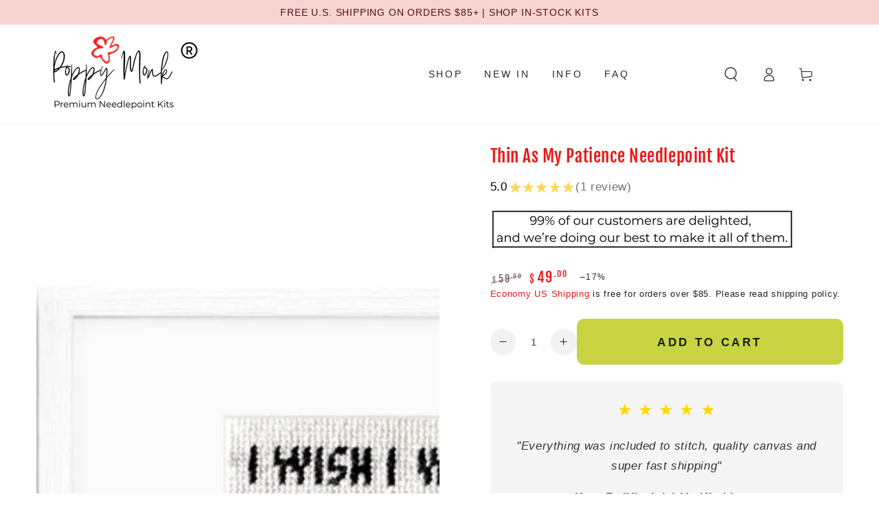

--- FILE ---
content_type: text/html; charset=utf-8
request_url: https://poppymonkneedlepointkits.com/collections/needlepoint-on-sale/products/thin-as-my-patience-needlepoint-kit
body_size: 50573
content:
<!doctype html>
<html class="no-js" lang="en">
  <head>
    <!-- PageSense CRO Tracking Code for Poppy Monk Needlepoint Kits -->
    <script async crossorigin fetchpriority="high" src="/cdn/shopifycloud/importmap-polyfill/es-modules-shim.2.4.0.js"></script>
<script src="https://cdn.pagesense.io/js/z5iwsntk/f31e971497564f5d97f581198f334f81.js"></script>
    <!-- PageSense CRO Tracking Code for Poppy Monk Needlepoint Kits -->
    <meta charset="utf-8">
    <meta http-equiv="X-UA-Compatible" content="IE=edge">
    <meta name="viewport" content="width=device-width,initial-scale=1">
    <meta name="theme-color" content="">
    <link rel="canonical" href="https://poppymonkneedlepointkits.com/products/thin-as-my-patience-needlepoint-kit">
    <link rel="preconnect" href="https://cdn.shopify.com" crossorigin><link rel="icon" type="image/png" href="//poppymonkneedlepointkits.com/cdn/shop/files/poppy-monk-favicon.png?crop=center&height=32&v=1614347762&width=32"><link rel="preconnect" href="https://fonts.shopifycdn.com" crossorigin><title>
      Thin As My Patience Needlepoint Kit
 &ndash; Poppy Monk Needlepoint</title><meta name="description" content="A funny needlepoint design in comic pop-art style. The design area measures 6&quot; x 4&quot;. The needlepoint design is color-printed onto 18 holes to the inch mono canvas. The needlepoint kit includes Pepperpot silk threads, a card of Essentials silk/merino wool blend, needles, how-to needlepoint instructions, two needles, and">

<meta property="og:site_name" content="Poppy Monk Needlepoint">
<meta property="og:url" content="https://poppymonkneedlepointkits.com/products/thin-as-my-patience-needlepoint-kit">
<meta property="og:title" content="Thin As My Patience Needlepoint Kit">
<meta property="og:type" content="product">
<meta property="og:description" content="A funny needlepoint design in comic pop-art style. The design area measures 6&quot; x 4&quot;. The needlepoint design is color-printed onto 18 holes to the inch mono canvas. The needlepoint kit includes Pepperpot silk threads, a card of Essentials silk/merino wool blend, needles, how-to needlepoint instructions, two needles, and"><meta property="og:image" content="http://poppymonkneedlepointkits.com/cdn/shop/products/thin-as-patience-MAIN.jpg?v=1681747928">
  <meta property="og:image:secure_url" content="https://poppymonkneedlepointkits.com/cdn/shop/products/thin-as-patience-MAIN.jpg?v=1681747928">
  <meta property="og:image:width" content="1000">
  <meta property="og:image:height" content="1000"><meta property="og:price:amount" content="49.00">
  <meta property="og:price:currency" content="USD"><meta name="twitter:card" content="summary_large_image">
<meta name="twitter:title" content="Thin As My Patience Needlepoint Kit">
<meta name="twitter:description" content="A funny needlepoint design in comic pop-art style. The design area measures 6&quot; x 4&quot;. The needlepoint design is color-printed onto 18 holes to the inch mono canvas. The needlepoint kit includes Pepperpot silk threads, a card of Essentials silk/merino wool blend, needles, how-to needlepoint instructions, two needles, and">


    <script type="importmap">
      {
        "imports": {
          "mdl-scrollsnap": "//poppymonkneedlepointkits.com/cdn/shop/t/18/assets/scrollsnap.js?v=170600829773392310311736482680"
        }
      }
    </script>

    <script src="//poppymonkneedlepointkits.com/cdn/shop/t/18/assets/vendor-v4.js" defer="defer"></script>
    <script src="//poppymonkneedlepointkits.com/cdn/shop/t/18/assets/pubsub.js?v=64530984355039965911736482681" defer="defer"></script>
    <script src="//poppymonkneedlepointkits.com/cdn/shop/t/18/assets/global.js?v=156804305448891778601736482681" defer="defer"></script>
    <script src="//poppymonkneedlepointkits.com/cdn/shop/t/18/assets/modules-basis.js?v=92194030410068619331736482681" defer="defer"></script>

    <script>window.performance && window.performance.mark && window.performance.mark('shopify.content_for_header.start');</script><meta name="google-site-verification" content="7eSfWCH-W8SXjtmGswDNdJwriudgzzMtbweaUhghxpY">
<meta id="shopify-digital-wallet" name="shopify-digital-wallet" content="/49019453607/digital_wallets/dialog">
<meta name="shopify-checkout-api-token" content="09a344947da194c611a6e40aa225836f">
<meta id="in-context-paypal-metadata" data-shop-id="49019453607" data-venmo-supported="false" data-environment="production" data-locale="en_US" data-paypal-v4="true" data-currency="USD">
<link rel="alternate" type="application/json+oembed" href="https://poppymonkneedlepointkits.com/products/thin-as-my-patience-needlepoint-kit.oembed">
<script async="async" src="/checkouts/internal/preloads.js?locale=en-US"></script>
<link rel="preconnect" href="https://shop.app" crossorigin="anonymous">
<script async="async" src="https://shop.app/checkouts/internal/preloads.js?locale=en-US&shop_id=49019453607" crossorigin="anonymous"></script>
<script id="apple-pay-shop-capabilities" type="application/json">{"shopId":49019453607,"countryCode":"US","currencyCode":"USD","merchantCapabilities":["supports3DS"],"merchantId":"gid:\/\/shopify\/Shop\/49019453607","merchantName":"Poppy Monk Needlepoint","requiredBillingContactFields":["postalAddress","email"],"requiredShippingContactFields":["postalAddress","email"],"shippingType":"shipping","supportedNetworks":["visa","masterCard","amex","discover","elo","jcb"],"total":{"type":"pending","label":"Poppy Monk Needlepoint","amount":"1.00"},"shopifyPaymentsEnabled":true,"supportsSubscriptions":true}</script>
<script id="shopify-features" type="application/json">{"accessToken":"09a344947da194c611a6e40aa225836f","betas":["rich-media-storefront-analytics"],"domain":"poppymonkneedlepointkits.com","predictiveSearch":true,"shopId":49019453607,"locale":"en"}</script>
<script>var Shopify = Shopify || {};
Shopify.shop = "poppy-monk-needlepoint.myshopify.com";
Shopify.locale = "en";
Shopify.currency = {"active":"USD","rate":"1.0"};
Shopify.country = "US";
Shopify.theme = {"name":"BEYOURS 8-1-1","id":142090764455,"schema_name":"Be Yours","schema_version":"8.1.1","theme_store_id":null,"role":"main"};
Shopify.theme.handle = "null";
Shopify.theme.style = {"id":null,"handle":null};
Shopify.cdnHost = "poppymonkneedlepointkits.com/cdn";
Shopify.routes = Shopify.routes || {};
Shopify.routes.root = "/";</script>
<script type="module">!function(o){(o.Shopify=o.Shopify||{}).modules=!0}(window);</script>
<script>!function(o){function n(){var o=[];function n(){o.push(Array.prototype.slice.apply(arguments))}return n.q=o,n}var t=o.Shopify=o.Shopify||{};t.loadFeatures=n(),t.autoloadFeatures=n()}(window);</script>
<script>
  window.ShopifyPay = window.ShopifyPay || {};
  window.ShopifyPay.apiHost = "shop.app\/pay";
  window.ShopifyPay.redirectState = null;
</script>
<script id="shop-js-analytics" type="application/json">{"pageType":"product"}</script>
<script defer="defer" async type="module" src="//poppymonkneedlepointkits.com/cdn/shopifycloud/shop-js/modules/v2/client.init-shop-cart-sync_BT-GjEfc.en.esm.js"></script>
<script defer="defer" async type="module" src="//poppymonkneedlepointkits.com/cdn/shopifycloud/shop-js/modules/v2/chunk.common_D58fp_Oc.esm.js"></script>
<script defer="defer" async type="module" src="//poppymonkneedlepointkits.com/cdn/shopifycloud/shop-js/modules/v2/chunk.modal_xMitdFEc.esm.js"></script>
<script type="module">
  await import("//poppymonkneedlepointkits.com/cdn/shopifycloud/shop-js/modules/v2/client.init-shop-cart-sync_BT-GjEfc.en.esm.js");
await import("//poppymonkneedlepointkits.com/cdn/shopifycloud/shop-js/modules/v2/chunk.common_D58fp_Oc.esm.js");
await import("//poppymonkneedlepointkits.com/cdn/shopifycloud/shop-js/modules/v2/chunk.modal_xMitdFEc.esm.js");

  window.Shopify.SignInWithShop?.initShopCartSync?.({"fedCMEnabled":true,"windoidEnabled":true});

</script>
<script>
  window.Shopify = window.Shopify || {};
  if (!window.Shopify.featureAssets) window.Shopify.featureAssets = {};
  window.Shopify.featureAssets['shop-js'] = {"shop-cart-sync":["modules/v2/client.shop-cart-sync_DZOKe7Ll.en.esm.js","modules/v2/chunk.common_D58fp_Oc.esm.js","modules/v2/chunk.modal_xMitdFEc.esm.js"],"init-fed-cm":["modules/v2/client.init-fed-cm_B6oLuCjv.en.esm.js","modules/v2/chunk.common_D58fp_Oc.esm.js","modules/v2/chunk.modal_xMitdFEc.esm.js"],"shop-cash-offers":["modules/v2/client.shop-cash-offers_D2sdYoxE.en.esm.js","modules/v2/chunk.common_D58fp_Oc.esm.js","modules/v2/chunk.modal_xMitdFEc.esm.js"],"shop-login-button":["modules/v2/client.shop-login-button_QeVjl5Y3.en.esm.js","modules/v2/chunk.common_D58fp_Oc.esm.js","modules/v2/chunk.modal_xMitdFEc.esm.js"],"pay-button":["modules/v2/client.pay-button_DXTOsIq6.en.esm.js","modules/v2/chunk.common_D58fp_Oc.esm.js","modules/v2/chunk.modal_xMitdFEc.esm.js"],"shop-button":["modules/v2/client.shop-button_DQZHx9pm.en.esm.js","modules/v2/chunk.common_D58fp_Oc.esm.js","modules/v2/chunk.modal_xMitdFEc.esm.js"],"avatar":["modules/v2/client.avatar_BTnouDA3.en.esm.js"],"init-windoid":["modules/v2/client.init-windoid_CR1B-cfM.en.esm.js","modules/v2/chunk.common_D58fp_Oc.esm.js","modules/v2/chunk.modal_xMitdFEc.esm.js"],"init-shop-for-new-customer-accounts":["modules/v2/client.init-shop-for-new-customer-accounts_C_vY_xzh.en.esm.js","modules/v2/client.shop-login-button_QeVjl5Y3.en.esm.js","modules/v2/chunk.common_D58fp_Oc.esm.js","modules/v2/chunk.modal_xMitdFEc.esm.js"],"init-shop-email-lookup-coordinator":["modules/v2/client.init-shop-email-lookup-coordinator_BI7n9ZSv.en.esm.js","modules/v2/chunk.common_D58fp_Oc.esm.js","modules/v2/chunk.modal_xMitdFEc.esm.js"],"init-shop-cart-sync":["modules/v2/client.init-shop-cart-sync_BT-GjEfc.en.esm.js","modules/v2/chunk.common_D58fp_Oc.esm.js","modules/v2/chunk.modal_xMitdFEc.esm.js"],"shop-toast-manager":["modules/v2/client.shop-toast-manager_DiYdP3xc.en.esm.js","modules/v2/chunk.common_D58fp_Oc.esm.js","modules/v2/chunk.modal_xMitdFEc.esm.js"],"init-customer-accounts":["modules/v2/client.init-customer-accounts_D9ZNqS-Q.en.esm.js","modules/v2/client.shop-login-button_QeVjl5Y3.en.esm.js","modules/v2/chunk.common_D58fp_Oc.esm.js","modules/v2/chunk.modal_xMitdFEc.esm.js"],"init-customer-accounts-sign-up":["modules/v2/client.init-customer-accounts-sign-up_iGw4briv.en.esm.js","modules/v2/client.shop-login-button_QeVjl5Y3.en.esm.js","modules/v2/chunk.common_D58fp_Oc.esm.js","modules/v2/chunk.modal_xMitdFEc.esm.js"],"shop-follow-button":["modules/v2/client.shop-follow-button_CqMgW2wH.en.esm.js","modules/v2/chunk.common_D58fp_Oc.esm.js","modules/v2/chunk.modal_xMitdFEc.esm.js"],"checkout-modal":["modules/v2/client.checkout-modal_xHeaAweL.en.esm.js","modules/v2/chunk.common_D58fp_Oc.esm.js","modules/v2/chunk.modal_xMitdFEc.esm.js"],"shop-login":["modules/v2/client.shop-login_D91U-Q7h.en.esm.js","modules/v2/chunk.common_D58fp_Oc.esm.js","modules/v2/chunk.modal_xMitdFEc.esm.js"],"lead-capture":["modules/v2/client.lead-capture_BJmE1dJe.en.esm.js","modules/v2/chunk.common_D58fp_Oc.esm.js","modules/v2/chunk.modal_xMitdFEc.esm.js"],"payment-terms":["modules/v2/client.payment-terms_Ci9AEqFq.en.esm.js","modules/v2/chunk.common_D58fp_Oc.esm.js","modules/v2/chunk.modal_xMitdFEc.esm.js"]};
</script>
<script>(function() {
  var isLoaded = false;
  function asyncLoad() {
    if (isLoaded) return;
    isLoaded = true;
    var urls = ["https:\/\/formbuilder.hulkapps.com\/skeletopapp.js?shop=poppy-monk-needlepoint.myshopify.com","https:\/\/cdn.fera.ai\/js\/fera.placeholder.js?shop=poppy-monk-needlepoint.myshopify.com","https:\/\/quizify.arhamcommerce.com\/js\/shortcode.js?shop=poppy-monk-needlepoint.myshopify.com"];
    for (var i = 0; i < urls.length; i++) {
      var s = document.createElement('script');
      s.type = 'text/javascript';
      s.async = true;
      s.src = urls[i];
      var x = document.getElementsByTagName('script')[0];
      x.parentNode.insertBefore(s, x);
    }
  };
  if(window.attachEvent) {
    window.attachEvent('onload', asyncLoad);
  } else {
    window.addEventListener('load', asyncLoad, false);
  }
})();</script>
<script id="__st">var __st={"a":49019453607,"offset":-18000,"reqid":"ca8a65cd-5e64-4c62-943f-b4d597f70f62-1769032512","pageurl":"poppymonkneedlepointkits.com\/collections\/needlepoint-on-sale\/products\/thin-as-my-patience-needlepoint-kit","u":"62f93c5790d7","p":"product","rtyp":"product","rid":7629329170599};</script>
<script>window.ShopifyPaypalV4VisibilityTracking = true;</script>
<script id="captcha-bootstrap">!function(){'use strict';const t='contact',e='account',n='new_comment',o=[[t,t],['blogs',n],['comments',n],[t,'customer']],c=[[e,'customer_login'],[e,'guest_login'],[e,'recover_customer_password'],[e,'create_customer']],r=t=>t.map((([t,e])=>`form[action*='/${t}']:not([data-nocaptcha='true']) input[name='form_type'][value='${e}']`)).join(','),a=t=>()=>t?[...document.querySelectorAll(t)].map((t=>t.form)):[];function s(){const t=[...o],e=r(t);return a(e)}const i='password',u='form_key',d=['recaptcha-v3-token','g-recaptcha-response','h-captcha-response',i],f=()=>{try{return window.sessionStorage}catch{return}},m='__shopify_v',_=t=>t.elements[u];function p(t,e,n=!1){try{const o=window.sessionStorage,c=JSON.parse(o.getItem(e)),{data:r}=function(t){const{data:e,action:n}=t;return t[m]||n?{data:e,action:n}:{data:t,action:n}}(c);for(const[e,n]of Object.entries(r))t.elements[e]&&(t.elements[e].value=n);n&&o.removeItem(e)}catch(o){console.error('form repopulation failed',{error:o})}}const l='form_type',E='cptcha';function T(t){t.dataset[E]=!0}const w=window,h=w.document,L='Shopify',v='ce_forms',y='captcha';let A=!1;((t,e)=>{const n=(g='f06e6c50-85a8-45c8-87d0-21a2b65856fe',I='https://cdn.shopify.com/shopifycloud/storefront-forms-hcaptcha/ce_storefront_forms_captcha_hcaptcha.v1.5.2.iife.js',D={infoText:'Protected by hCaptcha',privacyText:'Privacy',termsText:'Terms'},(t,e,n)=>{const o=w[L][v],c=o.bindForm;if(c)return c(t,g,e,D).then(n);var r;o.q.push([[t,g,e,D],n]),r=I,A||(h.body.append(Object.assign(h.createElement('script'),{id:'captcha-provider',async:!0,src:r})),A=!0)});var g,I,D;w[L]=w[L]||{},w[L][v]=w[L][v]||{},w[L][v].q=[],w[L][y]=w[L][y]||{},w[L][y].protect=function(t,e){n(t,void 0,e),T(t)},Object.freeze(w[L][y]),function(t,e,n,w,h,L){const[v,y,A,g]=function(t,e,n){const i=e?o:[],u=t?c:[],d=[...i,...u],f=r(d),m=r(i),_=r(d.filter((([t,e])=>n.includes(e))));return[a(f),a(m),a(_),s()]}(w,h,L),I=t=>{const e=t.target;return e instanceof HTMLFormElement?e:e&&e.form},D=t=>v().includes(t);t.addEventListener('submit',(t=>{const e=I(t);if(!e)return;const n=D(e)&&!e.dataset.hcaptchaBound&&!e.dataset.recaptchaBound,o=_(e),c=g().includes(e)&&(!o||!o.value);(n||c)&&t.preventDefault(),c&&!n&&(function(t){try{if(!f())return;!function(t){const e=f();if(!e)return;const n=_(t);if(!n)return;const o=n.value;o&&e.removeItem(o)}(t);const e=Array.from(Array(32),(()=>Math.random().toString(36)[2])).join('');!function(t,e){_(t)||t.append(Object.assign(document.createElement('input'),{type:'hidden',name:u})),t.elements[u].value=e}(t,e),function(t,e){const n=f();if(!n)return;const o=[...t.querySelectorAll(`input[type='${i}']`)].map((({name:t})=>t)),c=[...d,...o],r={};for(const[a,s]of new FormData(t).entries())c.includes(a)||(r[a]=s);n.setItem(e,JSON.stringify({[m]:1,action:t.action,data:r}))}(t,e)}catch(e){console.error('failed to persist form',e)}}(e),e.submit())}));const S=(t,e)=>{t&&!t.dataset[E]&&(n(t,e.some((e=>e===t))),T(t))};for(const o of['focusin','change'])t.addEventListener(o,(t=>{const e=I(t);D(e)&&S(e,y())}));const B=e.get('form_key'),M=e.get(l),P=B&&M;t.addEventListener('DOMContentLoaded',(()=>{const t=y();if(P)for(const e of t)e.elements[l].value===M&&p(e,B);[...new Set([...A(),...v().filter((t=>'true'===t.dataset.shopifyCaptcha))])].forEach((e=>S(e,t)))}))}(h,new URLSearchParams(w.location.search),n,t,e,['guest_login'])})(!0,!0)}();</script>
<script integrity="sha256-4kQ18oKyAcykRKYeNunJcIwy7WH5gtpwJnB7kiuLZ1E=" data-source-attribution="shopify.loadfeatures" defer="defer" src="//poppymonkneedlepointkits.com/cdn/shopifycloud/storefront/assets/storefront/load_feature-a0a9edcb.js" crossorigin="anonymous"></script>
<script crossorigin="anonymous" defer="defer" src="//poppymonkneedlepointkits.com/cdn/shopifycloud/storefront/assets/shopify_pay/storefront-65b4c6d7.js?v=20250812"></script>
<script data-source-attribution="shopify.dynamic_checkout.dynamic.init">var Shopify=Shopify||{};Shopify.PaymentButton=Shopify.PaymentButton||{isStorefrontPortableWallets:!0,init:function(){window.Shopify.PaymentButton.init=function(){};var t=document.createElement("script");t.src="https://poppymonkneedlepointkits.com/cdn/shopifycloud/portable-wallets/latest/portable-wallets.en.js",t.type="module",document.head.appendChild(t)}};
</script>
<script data-source-attribution="shopify.dynamic_checkout.buyer_consent">
  function portableWalletsHideBuyerConsent(e){var t=document.getElementById("shopify-buyer-consent"),n=document.getElementById("shopify-subscription-policy-button");t&&n&&(t.classList.add("hidden"),t.setAttribute("aria-hidden","true"),n.removeEventListener("click",e))}function portableWalletsShowBuyerConsent(e){var t=document.getElementById("shopify-buyer-consent"),n=document.getElementById("shopify-subscription-policy-button");t&&n&&(t.classList.remove("hidden"),t.removeAttribute("aria-hidden"),n.addEventListener("click",e))}window.Shopify?.PaymentButton&&(window.Shopify.PaymentButton.hideBuyerConsent=portableWalletsHideBuyerConsent,window.Shopify.PaymentButton.showBuyerConsent=portableWalletsShowBuyerConsent);
</script>
<script data-source-attribution="shopify.dynamic_checkout.cart.bootstrap">document.addEventListener("DOMContentLoaded",(function(){function t(){return document.querySelector("shopify-accelerated-checkout-cart, shopify-accelerated-checkout")}if(t())Shopify.PaymentButton.init();else{new MutationObserver((function(e,n){t()&&(Shopify.PaymentButton.init(),n.disconnect())})).observe(document.body,{childList:!0,subtree:!0})}}));
</script>
<script id='scb4127' type='text/javascript' async='' src='https://poppymonkneedlepointkits.com/cdn/shopifycloud/privacy-banner/storefront-banner.js'></script><link id="shopify-accelerated-checkout-styles" rel="stylesheet" media="screen" href="https://poppymonkneedlepointkits.com/cdn/shopifycloud/portable-wallets/latest/accelerated-checkout-backwards-compat.css" crossorigin="anonymous">
<style id="shopify-accelerated-checkout-cart">
        #shopify-buyer-consent {
  margin-top: 1em;
  display: inline-block;
  width: 100%;
}

#shopify-buyer-consent.hidden {
  display: none;
}

#shopify-subscription-policy-button {
  background: none;
  border: none;
  padding: 0;
  text-decoration: underline;
  font-size: inherit;
  cursor: pointer;
}

#shopify-subscription-policy-button::before {
  box-shadow: none;
}

      </style>
<script id="sections-script" data-sections="header" defer="defer" src="//poppymonkneedlepointkits.com/cdn/shop/t/18/compiled_assets/scripts.js?v=3346"></script>
<script>window.performance && window.performance.mark && window.performance.mark('shopify.content_for_header.end');</script>
<style data-shopify>
  
  
  
  @font-face {
  font-family: "Fjalla One";
  font-weight: 400;
  font-style: normal;
  font-display: swap;
  src: url("//poppymonkneedlepointkits.com/cdn/fonts/fjalla_one/fjallaone_n4.262edaf1abaf5ed669f7ecd26fc3e24707a0ad85.woff2") format("woff2"),
       url("//poppymonkneedlepointkits.com/cdn/fonts/fjalla_one/fjallaone_n4.f67f40342efd2b34cae019d50b4b5c4da6fc5da7.woff") format("woff");
}

  

  :root {
    --font-body-family: "system_ui", -apple-system, 'Segoe UI', Roboto, 'Helvetica Neue', 'Noto Sans', 'Liberation Sans', Arial, sans-serif, 'Apple Color Emoji', 'Segoe UI Emoji', 'Segoe UI Symbol', 'Noto Color Emoji';
    --font-body-style: normal;
    --font-body-weight: 400;

    --font-heading-family: "Fjalla One", sans-serif;
    --font-heading-style: normal;
    --font-heading-weight: 400;

    --font-body-scale: 1.05;
    --font-heading-scale: 0.8571428571428571;

    --font-navigation-family: var(--font-body-family);
    --font-navigation-size: 14px;
    --font-navigation-weight: var(--font-body-weight);
    --font-button-family: var(--font-body-family);
    --font-button-size: 17px;
    --font-button-baseline: 0.2rem;
    --font-price-family: var(--font-heading-family);
    --font-price-scale: var(--font-heading-scale);

    --color-base-text: 33, 35, 38;
    --color-base-background: 255, 255, 255;
    --color-base-solid-button-labels: 26, 27, 24;
    --color-base-outline-button-labels: 239, 21, 21;
    --color-base-accent: 200, 212, 65;
    --color-base-heading: 239, 21, 21;
    --color-base-border: 255, 255, 255;
    --color-placeholder: 255, 255, 255;
    --color-overlay: 255, 255, 255;
    --color-keyboard-focus: 1, 94, 204;
    --color-shadow: 255, 255, 255;
    --shadow-opacity: 1;

    --color-background-dark: 235, 235, 235;
    --color-price: #1a1b18;
    --color-sale-price: #ef1515;
    --color-sale-badge-background: #ef1515;
    --color-reviews: #ef1515;
    --color-critical: #d72c0d;
    --color-success: #008060;
    --color-highlight: 239, 21, 21;

    --payment-terms-background-color: #ffffff;
    --page-width: 160rem;
    --page-width-margin: 0rem;

    --card-color-scheme: var(--color-placeholder);
    --card-text-alignment: center;
    --card-flex-alignment: center;
    --card-image-padding: 6px;
    --card-border-width: 0px;
    --card-radius: 4px;
    --card-shadow-horizontal-offset: -2px;
    --card-shadow-vertical-offset: -2px;
    
    --button-radius: 10px;
    --button-border-width: 12px;
    --button-shadow-horizontal-offset: 0px;
    --button-shadow-vertical-offset: 0px;

    --spacing-sections-desktop: 16px;
    --spacing-sections-mobile: 16px;

    --gradient-free-ship-progress: linear-gradient(325deg,#F9423A 0,#F1E04D 100%);
    --gradient-free-ship-complete: linear-gradient(325deg, #049cff 0, #35ee7a 100%);

    --plabel-price-tag-color: #000000;
    --plabel-price-tag-background: #d1d5db;
    --plabel-price-tag-height: 2.5rem;

    --swatch-outline-color: #f4f6f8;
  }

  *,
  *::before,
  *::after {
    box-sizing: inherit;
  }

  html {
    box-sizing: border-box;
    font-size: calc(var(--font-body-scale) * 62.5%);
    height: 100%;
  }

  body {
    min-height: 100%;
    margin: 0;
    font-size: 1.5rem;
    letter-spacing: 0.06rem;
    line-height: calc(1 + 0.8 / var(--font-body-scale));
    font-family: var(--font-body-family);
    font-style: var(--font-body-style);
    font-weight: var(--font-body-weight);
  }

  @media screen and (min-width: 750px) {
    body {
      font-size: 1.6rem;
    }
  }</style><link href="//poppymonkneedlepointkits.com/cdn/shop/t/18/assets/base.css?v=22900185970493677011737646924" rel="stylesheet" type="text/css" media="all" /><link rel="stylesheet" href="//poppymonkneedlepointkits.com/cdn/shop/t/18/assets/apps.css?v=58555770612562691921736482680" media="print" fetchpriority="low" onload="this.media='all'"><link rel="preload" as="font" href="//poppymonkneedlepointkits.com/cdn/fonts/fjalla_one/fjallaone_n4.262edaf1abaf5ed669f7ecd26fc3e24707a0ad85.woff2" type="font/woff2" crossorigin><link rel="stylesheet" href="//poppymonkneedlepointkits.com/cdn/shop/t/18/assets/component-predictive-search.css?v=94320327991181004901736482680" media="print" onload="this.media='all'"><link rel="stylesheet" href="//poppymonkneedlepointkits.com/cdn/shop/t/18/assets/component-quick-view.css?v=161742497119562552051736482681" media="print" onload="this.media='all'"><link rel="stylesheet" href="//poppymonkneedlepointkits.com/cdn/shop/t/18/assets/component-color-swatches.css?v=147375175252346861151736482681" media="print" onload="this.media='all'"><script>
  document.documentElement.classList.replace('no-js', 'js');

  window.theme = window.theme || {};

  theme.routes = {
    root_url: '/',
    cart_url: '/cart',
    cart_add_url: '/cart/add',
    cart_change_url: '/cart/change',
    cart_update_url: '/cart/update',
    search_url: '/search',
    predictive_search_url: '/search/suggest'
  };

  theme.cartStrings = {
    error: `There was an error while updating your cart. Please try again.`,
    quantityError: `You can only add [quantity] of this item to your cart.`
  };

  theme.variantStrings = {
    addToCart: `Add to cart`,
    soldOut: `Back Soon`,
    unavailable: `Unavailable`,
    preOrder: `Pre-order`
  };

  theme.accessibilityStrings = {
    imageAvailable: `Image [index] is now available in gallery view`,
    shareSuccess: `Link copied to clipboard!`
  }

  theme.dateStrings = {
    d: `D`,
    day: `Day`,
    days: `Days`,
    hour: `Hour`,
    hours: `Hours`,
    minute: `Min`,
    minutes: `Mins`,
    second: `Sec`,
    seconds: `Secs`
  };theme.shopSettings = {
    moneyFormat: "${{amount}}",
    isoCode: "USD",
    cartDrawer: true,
    currencyCode: false,
    giftwrapRate: 'product'
  };

  theme.settings = {
    themeName: 'Be Yours',
    themeVersion: '8.1.1',
    agencyId: ''
  };

  /*! (c) Andrea Giammarchi @webreflection ISC */
  !function(){"use strict";var e=function(e,t){var n=function(e){for(var t=0,n=e.length;t<n;t++)r(e[t])},r=function(e){var t=e.target,n=e.attributeName,r=e.oldValue;t.attributeChangedCallback(n,r,t.getAttribute(n))};return function(o,a){var l=o.constructor.observedAttributes;return l&&e(a).then((function(){new t(n).observe(o,{attributes:!0,attributeOldValue:!0,attributeFilter:l});for(var e=0,a=l.length;e<a;e++)o.hasAttribute(l[e])&&r({target:o,attributeName:l[e],oldValue:null})})),o}};function t(e,t){(null==t||t>e.length)&&(t=e.length);for(var n=0,r=new Array(t);n<t;n++)r[n]=e[n];return r}function n(e,n){var r="undefined"!=typeof Symbol&&e[Symbol.iterator]||e["@@iterator"];if(!r){if(Array.isArray(e)||(r=function(e,n){if(e){if("string"==typeof e)return t(e,n);var r=Object.prototype.toString.call(e).slice(8,-1);return"Object"===r&&e.constructor&&(r=e.constructor.name),"Map"===r||"Set"===r?Array.from(e):"Arguments"===r||/^(?:Ui|I)nt(?:8|16|32)(?:Clamped)?Array$/.test(r)?t(e,n):void 0}}(e))||n&&e&&"number"==typeof e.length){r&&(e=r);var o=0,a=function(){};return{s:a,n:function(){return o>=e.length?{done:!0}:{done:!1,value:e[o++]}},e:function(e){throw e},f:a}}throw new TypeError("Invalid attempt to iterate non-iterable instance.\nIn order to be iterable, non-array objects must have a [Symbol.iterator]() method.")}var l,i=!0,u=!1;return{s:function(){r=r.call(e)},n:function(){var e=r.next();return i=e.done,e},e:function(e){u=!0,l=e},f:function(){try{i||null==r.return||r.return()}finally{if(u)throw l}}}}
  /*! (c) Andrea Giammarchi - ISC */var r=!0,o=!1,a="querySelectorAll",l="querySelectorAll",i=self,u=i.document,c=i.Element,s=i.MutationObserver,f=i.Set,d=i.WeakMap,h=function(e){return l in e},v=[].filter,g=function(e){var t=new d,i=function(n,r){var o;if(r)for(var a,l=function(e){return e.matches||e.webkitMatchesSelector||e.msMatchesSelector}(n),i=0,u=p.length;i<u;i++)l.call(n,a=p[i])&&(t.has(n)||t.set(n,new f),(o=t.get(n)).has(a)||(o.add(a),e.handle(n,r,a)));else t.has(n)&&(o=t.get(n),t.delete(n),o.forEach((function(t){e.handle(n,r,t)})))},g=function(e){for(var t=!(arguments.length>1&&void 0!==arguments[1])||arguments[1],n=0,r=e.length;n<r;n++)i(e[n],t)},p=e.query,y=e.root||u,m=function(e){var t=arguments.length>1&&void 0!==arguments[1]?arguments[1]:document,l=arguments.length>2&&void 0!==arguments[2]?arguments[2]:MutationObserver,i=arguments.length>3&&void 0!==arguments[3]?arguments[3]:["*"],u=function t(o,l,i,u,c,s){var f,d=n(o);try{for(d.s();!(f=d.n()).done;){var h=f.value;(s||a in h)&&(c?i.has(h)||(i.add(h),u.delete(h),e(h,c)):u.has(h)||(u.add(h),i.delete(h),e(h,c)),s||t(h[a](l),l,i,u,c,r))}}catch(e){d.e(e)}finally{d.f()}},c=new l((function(e){if(i.length){var t,a=i.join(","),l=new Set,c=new Set,s=n(e);try{for(s.s();!(t=s.n()).done;){var f=t.value,d=f.addedNodes,h=f.removedNodes;u(h,a,l,c,o,o),u(d,a,l,c,r,o)}}catch(e){s.e(e)}finally{s.f()}}})),s=c.observe;return(c.observe=function(e){return s.call(c,e,{subtree:r,childList:r})})(t),c}(i,y,s,p),b=c.prototype.attachShadow;return b&&(c.prototype.attachShadow=function(e){var t=b.call(this,e);return m.observe(t),t}),p.length&&g(y[l](p)),{drop:function(e){for(var n=0,r=e.length;n<r;n++)t.delete(e[n])},flush:function(){for(var e=m.takeRecords(),t=0,n=e.length;t<n;t++)g(v.call(e[t].removedNodes,h),!1),g(v.call(e[t].addedNodes,h),!0)},observer:m,parse:g}},p=self,y=p.document,m=p.Map,b=p.MutationObserver,w=p.Object,E=p.Set,S=p.WeakMap,A=p.Element,M=p.HTMLElement,O=p.Node,N=p.Error,C=p.TypeError,T=p.Reflect,q=w.defineProperty,I=w.keys,D=w.getOwnPropertyNames,L=w.setPrototypeOf,P=!self.customElements,k=function(e){for(var t=I(e),n=[],r=t.length,o=0;o<r;o++)n[o]=e[t[o]],delete e[t[o]];return function(){for(var o=0;o<r;o++)e[t[o]]=n[o]}};if(P){var x=function(){var e=this.constructor;if(!$.has(e))throw new C("Illegal constructor");var t=$.get(e);if(W)return z(W,t);var n=H.call(y,t);return z(L(n,e.prototype),t)},H=y.createElement,$=new m,_=new m,j=new m,R=new m,V=[],U=g({query:V,handle:function(e,t,n){var r=j.get(n);if(t&&!r.isPrototypeOf(e)){var o=k(e);W=L(e,r);try{new r.constructor}finally{W=null,o()}}var a="".concat(t?"":"dis","connectedCallback");a in r&&e[a]()}}).parse,W=null,F=function(e){if(!_.has(e)){var t,n=new Promise((function(e){t=e}));_.set(e,{$:n,_:t})}return _.get(e).$},z=e(F,b);q(self,"customElements",{configurable:!0,value:{define:function(e,t){if(R.has(e))throw new N('the name "'.concat(e,'" has already been used with this registry'));$.set(t,e),j.set(e,t.prototype),R.set(e,t),V.push(e),F(e).then((function(){U(y.querySelectorAll(e))})),_.get(e)._(t)},get:function(e){return R.get(e)},whenDefined:F}}),q(x.prototype=M.prototype,"constructor",{value:x}),q(self,"HTMLElement",{configurable:!0,value:x}),q(y,"createElement",{configurable:!0,value:function(e,t){var n=t&&t.is,r=n?R.get(n):R.get(e);return r?new r:H.call(y,e)}}),"isConnected"in O.prototype||q(O.prototype,"isConnected",{configurable:!0,get:function(){return!(this.ownerDocument.compareDocumentPosition(this)&this.DOCUMENT_POSITION_DISCONNECTED)}})}else if(P=!self.customElements.get("extends-li"))try{var B=function e(){return self.Reflect.construct(HTMLLIElement,[],e)};B.prototype=HTMLLIElement.prototype;var G="extends-li";self.customElements.define("extends-li",B,{extends:"li"}),P=y.createElement("li",{is:G}).outerHTML.indexOf(G)<0;var J=self.customElements,K=J.get,Q=J.whenDefined;q(self.customElements,"whenDefined",{configurable:!0,value:function(e){var t=this;return Q.call(this,e).then((function(n){return n||K.call(t,e)}))}})}catch(e){}if(P){var X=function(e){var t=ae.get(e);ve(t.querySelectorAll(this),e.isConnected)},Y=self.customElements,Z=y.createElement,ee=Y.define,te=Y.get,ne=Y.upgrade,re=T||{construct:function(e){return e.call(this)}},oe=re.construct,ae=new S,le=new E,ie=new m,ue=new m,ce=new m,se=new m,fe=[],de=[],he=function(e){return se.get(e)||te.call(Y,e)},ve=g({query:de,handle:function(e,t,n){var r=ce.get(n);if(t&&!r.isPrototypeOf(e)){var o=k(e);be=L(e,r);try{new r.constructor}finally{be=null,o()}}var a="".concat(t?"":"dis","connectedCallback");a in r&&e[a]()}}).parse,ge=g({query:fe,handle:function(e,t){ae.has(e)&&(t?le.add(e):le.delete(e),de.length&&X.call(de,e))}}).parse,pe=A.prototype.attachShadow;pe&&(A.prototype.attachShadow=function(e){var t=pe.call(this,e);return ae.set(this,t),t});var ye=function(e){if(!ue.has(e)){var t,n=new Promise((function(e){t=e}));ue.set(e,{$:n,_:t})}return ue.get(e).$},me=e(ye,b),be=null;D(self).filter((function(e){return/^HTML.*Element$/.test(e)})).forEach((function(e){var t=self[e];function n(){var e=this.constructor;if(!ie.has(e))throw new C("Illegal constructor");var n=ie.get(e),r=n.is,o=n.tag;if(r){if(be)return me(be,r);var a=Z.call(y,o);return a.setAttribute("is",r),me(L(a,e.prototype),r)}return oe.call(this,t,[],e)}q(n.prototype=t.prototype,"constructor",{value:n}),q(self,e,{value:n})})),q(y,"createElement",{configurable:!0,value:function(e,t){var n=t&&t.is;if(n){var r=se.get(n);if(r&&ie.get(r).tag===e)return new r}var o=Z.call(y,e);return n&&o.setAttribute("is",n),o}}),q(Y,"get",{configurable:!0,value:he}),q(Y,"whenDefined",{configurable:!0,value:ye}),q(Y,"upgrade",{configurable:!0,value:function(e){var t=e.getAttribute("is");if(t){var n=se.get(t);if(n)return void me(L(e,n.prototype),t)}ne.call(Y,e)}}),q(Y,"define",{configurable:!0,value:function(e,t,n){if(he(e))throw new N("'".concat(e,"' has already been defined as a custom element"));var r,o=n&&n.extends;ie.set(t,o?{is:e,tag:o}:{is:"",tag:e}),o?(r="".concat(o,'[is="').concat(e,'"]'),ce.set(r,t.prototype),se.set(e,t),de.push(r)):(ee.apply(Y,arguments),fe.push(r=e)),ye(e).then((function(){o?(ve(y.querySelectorAll(r)),le.forEach(X,[r])):ge(y.querySelectorAll(r))})),ue.get(e)._(t)}})}}();
</script>
<!-- Google tag (gtag.js) -->
<script async src="https://www.googletagmanager.com/gtag/js?id=AW-10866188290"></script>
<script>
  window.dataLayer = window.dataLayer || [];
  function gtag(){dataLayer.push(arguments);}
  gtag('js', new Date());

  gtag('config', 'AW-10866188290');
</script>
    <style>
  .custom-liquid-section {
    text-align: center;
  }
</style>
  <!-- BEGIN app block: shopify://apps/seowill-redirects/blocks/brokenlink-404/cc7b1996-e567-42d0-8862-356092041863 -->
<script type="text/javascript">
    !function(t){var e={};function r(n){if(e[n])return e[n].exports;var o=e[n]={i:n,l:!1,exports:{}};return t[n].call(o.exports,o,o.exports,r),o.l=!0,o.exports}r.m=t,r.c=e,r.d=function(t,e,n){r.o(t,e)||Object.defineProperty(t,e,{enumerable:!0,get:n})},r.r=function(t){"undefined"!==typeof Symbol&&Symbol.toStringTag&&Object.defineProperty(t,Symbol.toStringTag,{value:"Module"}),Object.defineProperty(t,"__esModule",{value:!0})},r.t=function(t,e){if(1&e&&(t=r(t)),8&e)return t;if(4&e&&"object"===typeof t&&t&&t.__esModule)return t;var n=Object.create(null);if(r.r(n),Object.defineProperty(n,"default",{enumerable:!0,value:t}),2&e&&"string"!=typeof t)for(var o in t)r.d(n,o,function(e){return t[e]}.bind(null,o));return n},r.n=function(t){var e=t&&t.__esModule?function(){return t.default}:function(){return t};return r.d(e,"a",e),e},r.o=function(t,e){return Object.prototype.hasOwnProperty.call(t,e)},r.p="",r(r.s=11)}([function(t,e,r){"use strict";var n=r(2),o=Object.prototype.toString;function i(t){return"[object Array]"===o.call(t)}function a(t){return"undefined"===typeof t}function u(t){return null!==t&&"object"===typeof t}function s(t){return"[object Function]"===o.call(t)}function c(t,e){if(null!==t&&"undefined"!==typeof t)if("object"!==typeof t&&(t=[t]),i(t))for(var r=0,n=t.length;r<n;r++)e.call(null,t[r],r,t);else for(var o in t)Object.prototype.hasOwnProperty.call(t,o)&&e.call(null,t[o],o,t)}t.exports={isArray:i,isArrayBuffer:function(t){return"[object ArrayBuffer]"===o.call(t)},isBuffer:function(t){return null!==t&&!a(t)&&null!==t.constructor&&!a(t.constructor)&&"function"===typeof t.constructor.isBuffer&&t.constructor.isBuffer(t)},isFormData:function(t){return"undefined"!==typeof FormData&&t instanceof FormData},isArrayBufferView:function(t){return"undefined"!==typeof ArrayBuffer&&ArrayBuffer.isView?ArrayBuffer.isView(t):t&&t.buffer&&t.buffer instanceof ArrayBuffer},isString:function(t){return"string"===typeof t},isNumber:function(t){return"number"===typeof t},isObject:u,isUndefined:a,isDate:function(t){return"[object Date]"===o.call(t)},isFile:function(t){return"[object File]"===o.call(t)},isBlob:function(t){return"[object Blob]"===o.call(t)},isFunction:s,isStream:function(t){return u(t)&&s(t.pipe)},isURLSearchParams:function(t){return"undefined"!==typeof URLSearchParams&&t instanceof URLSearchParams},isStandardBrowserEnv:function(){return("undefined"===typeof navigator||"ReactNative"!==navigator.product&&"NativeScript"!==navigator.product&&"NS"!==navigator.product)&&("undefined"!==typeof window&&"undefined"!==typeof document)},forEach:c,merge:function t(){var e={};function r(r,n){"object"===typeof e[n]&&"object"===typeof r?e[n]=t(e[n],r):e[n]=r}for(var n=0,o=arguments.length;n<o;n++)c(arguments[n],r);return e},deepMerge:function t(){var e={};function r(r,n){"object"===typeof e[n]&&"object"===typeof r?e[n]=t(e[n],r):e[n]="object"===typeof r?t({},r):r}for(var n=0,o=arguments.length;n<o;n++)c(arguments[n],r);return e},extend:function(t,e,r){return c(e,(function(e,o){t[o]=r&&"function"===typeof e?n(e,r):e})),t},trim:function(t){return t.replace(/^\s*/,"").replace(/\s*$/,"")}}},function(t,e,r){t.exports=r(12)},function(t,e,r){"use strict";t.exports=function(t,e){return function(){for(var r=new Array(arguments.length),n=0;n<r.length;n++)r[n]=arguments[n];return t.apply(e,r)}}},function(t,e,r){"use strict";var n=r(0);function o(t){return encodeURIComponent(t).replace(/%40/gi,"@").replace(/%3A/gi,":").replace(/%24/g,"$").replace(/%2C/gi,",").replace(/%20/g,"+").replace(/%5B/gi,"[").replace(/%5D/gi,"]")}t.exports=function(t,e,r){if(!e)return t;var i;if(r)i=r(e);else if(n.isURLSearchParams(e))i=e.toString();else{var a=[];n.forEach(e,(function(t,e){null!==t&&"undefined"!==typeof t&&(n.isArray(t)?e+="[]":t=[t],n.forEach(t,(function(t){n.isDate(t)?t=t.toISOString():n.isObject(t)&&(t=JSON.stringify(t)),a.push(o(e)+"="+o(t))})))})),i=a.join("&")}if(i){var u=t.indexOf("#");-1!==u&&(t=t.slice(0,u)),t+=(-1===t.indexOf("?")?"?":"&")+i}return t}},function(t,e,r){"use strict";t.exports=function(t){return!(!t||!t.__CANCEL__)}},function(t,e,r){"use strict";(function(e){var n=r(0),o=r(19),i={"Content-Type":"application/x-www-form-urlencoded"};function a(t,e){!n.isUndefined(t)&&n.isUndefined(t["Content-Type"])&&(t["Content-Type"]=e)}var u={adapter:function(){var t;return("undefined"!==typeof XMLHttpRequest||"undefined"!==typeof e&&"[object process]"===Object.prototype.toString.call(e))&&(t=r(6)),t}(),transformRequest:[function(t,e){return o(e,"Accept"),o(e,"Content-Type"),n.isFormData(t)||n.isArrayBuffer(t)||n.isBuffer(t)||n.isStream(t)||n.isFile(t)||n.isBlob(t)?t:n.isArrayBufferView(t)?t.buffer:n.isURLSearchParams(t)?(a(e,"application/x-www-form-urlencoded;charset=utf-8"),t.toString()):n.isObject(t)?(a(e,"application/json;charset=utf-8"),JSON.stringify(t)):t}],transformResponse:[function(t){if("string"===typeof t)try{t=JSON.parse(t)}catch(e){}return t}],timeout:0,xsrfCookieName:"XSRF-TOKEN",xsrfHeaderName:"X-XSRF-TOKEN",maxContentLength:-1,validateStatus:function(t){return t>=200&&t<300},headers:{common:{Accept:"application/json, text/plain, */*"}}};n.forEach(["delete","get","head"],(function(t){u.headers[t]={}})),n.forEach(["post","put","patch"],(function(t){u.headers[t]=n.merge(i)})),t.exports=u}).call(this,r(18))},function(t,e,r){"use strict";var n=r(0),o=r(20),i=r(3),a=r(22),u=r(25),s=r(26),c=r(7);t.exports=function(t){return new Promise((function(e,f){var l=t.data,p=t.headers;n.isFormData(l)&&delete p["Content-Type"];var h=new XMLHttpRequest;if(t.auth){var d=t.auth.username||"",m=t.auth.password||"";p.Authorization="Basic "+btoa(d+":"+m)}var y=a(t.baseURL,t.url);if(h.open(t.method.toUpperCase(),i(y,t.params,t.paramsSerializer),!0),h.timeout=t.timeout,h.onreadystatechange=function(){if(h&&4===h.readyState&&(0!==h.status||h.responseURL&&0===h.responseURL.indexOf("file:"))){var r="getAllResponseHeaders"in h?u(h.getAllResponseHeaders()):null,n={data:t.responseType&&"text"!==t.responseType?h.response:h.responseText,status:h.status,statusText:h.statusText,headers:r,config:t,request:h};o(e,f,n),h=null}},h.onabort=function(){h&&(f(c("Request aborted",t,"ECONNABORTED",h)),h=null)},h.onerror=function(){f(c("Network Error",t,null,h)),h=null},h.ontimeout=function(){var e="timeout of "+t.timeout+"ms exceeded";t.timeoutErrorMessage&&(e=t.timeoutErrorMessage),f(c(e,t,"ECONNABORTED",h)),h=null},n.isStandardBrowserEnv()){var v=r(27),g=(t.withCredentials||s(y))&&t.xsrfCookieName?v.read(t.xsrfCookieName):void 0;g&&(p[t.xsrfHeaderName]=g)}if("setRequestHeader"in h&&n.forEach(p,(function(t,e){"undefined"===typeof l&&"content-type"===e.toLowerCase()?delete p[e]:h.setRequestHeader(e,t)})),n.isUndefined(t.withCredentials)||(h.withCredentials=!!t.withCredentials),t.responseType)try{h.responseType=t.responseType}catch(w){if("json"!==t.responseType)throw w}"function"===typeof t.onDownloadProgress&&h.addEventListener("progress",t.onDownloadProgress),"function"===typeof t.onUploadProgress&&h.upload&&h.upload.addEventListener("progress",t.onUploadProgress),t.cancelToken&&t.cancelToken.promise.then((function(t){h&&(h.abort(),f(t),h=null)})),void 0===l&&(l=null),h.send(l)}))}},function(t,e,r){"use strict";var n=r(21);t.exports=function(t,e,r,o,i){var a=new Error(t);return n(a,e,r,o,i)}},function(t,e,r){"use strict";var n=r(0);t.exports=function(t,e){e=e||{};var r={},o=["url","method","params","data"],i=["headers","auth","proxy"],a=["baseURL","url","transformRequest","transformResponse","paramsSerializer","timeout","withCredentials","adapter","responseType","xsrfCookieName","xsrfHeaderName","onUploadProgress","onDownloadProgress","maxContentLength","validateStatus","maxRedirects","httpAgent","httpsAgent","cancelToken","socketPath"];n.forEach(o,(function(t){"undefined"!==typeof e[t]&&(r[t]=e[t])})),n.forEach(i,(function(o){n.isObject(e[o])?r[o]=n.deepMerge(t[o],e[o]):"undefined"!==typeof e[o]?r[o]=e[o]:n.isObject(t[o])?r[o]=n.deepMerge(t[o]):"undefined"!==typeof t[o]&&(r[o]=t[o])})),n.forEach(a,(function(n){"undefined"!==typeof e[n]?r[n]=e[n]:"undefined"!==typeof t[n]&&(r[n]=t[n])}));var u=o.concat(i).concat(a),s=Object.keys(e).filter((function(t){return-1===u.indexOf(t)}));return n.forEach(s,(function(n){"undefined"!==typeof e[n]?r[n]=e[n]:"undefined"!==typeof t[n]&&(r[n]=t[n])})),r}},function(t,e,r){"use strict";function n(t){this.message=t}n.prototype.toString=function(){return"Cancel"+(this.message?": "+this.message:"")},n.prototype.__CANCEL__=!0,t.exports=n},function(t,e,r){t.exports=r(13)},function(t,e,r){t.exports=r(30)},function(t,e,r){var n=function(t){"use strict";var e=Object.prototype,r=e.hasOwnProperty,n="function"===typeof Symbol?Symbol:{},o=n.iterator||"@@iterator",i=n.asyncIterator||"@@asyncIterator",a=n.toStringTag||"@@toStringTag";function u(t,e,r){return Object.defineProperty(t,e,{value:r,enumerable:!0,configurable:!0,writable:!0}),t[e]}try{u({},"")}catch(S){u=function(t,e,r){return t[e]=r}}function s(t,e,r,n){var o=e&&e.prototype instanceof l?e:l,i=Object.create(o.prototype),a=new L(n||[]);return i._invoke=function(t,e,r){var n="suspendedStart";return function(o,i){if("executing"===n)throw new Error("Generator is already running");if("completed"===n){if("throw"===o)throw i;return j()}for(r.method=o,r.arg=i;;){var a=r.delegate;if(a){var u=x(a,r);if(u){if(u===f)continue;return u}}if("next"===r.method)r.sent=r._sent=r.arg;else if("throw"===r.method){if("suspendedStart"===n)throw n="completed",r.arg;r.dispatchException(r.arg)}else"return"===r.method&&r.abrupt("return",r.arg);n="executing";var s=c(t,e,r);if("normal"===s.type){if(n=r.done?"completed":"suspendedYield",s.arg===f)continue;return{value:s.arg,done:r.done}}"throw"===s.type&&(n="completed",r.method="throw",r.arg=s.arg)}}}(t,r,a),i}function c(t,e,r){try{return{type:"normal",arg:t.call(e,r)}}catch(S){return{type:"throw",arg:S}}}t.wrap=s;var f={};function l(){}function p(){}function h(){}var d={};d[o]=function(){return this};var m=Object.getPrototypeOf,y=m&&m(m(T([])));y&&y!==e&&r.call(y,o)&&(d=y);var v=h.prototype=l.prototype=Object.create(d);function g(t){["next","throw","return"].forEach((function(e){u(t,e,(function(t){return this._invoke(e,t)}))}))}function w(t,e){var n;this._invoke=function(o,i){function a(){return new e((function(n,a){!function n(o,i,a,u){var s=c(t[o],t,i);if("throw"!==s.type){var f=s.arg,l=f.value;return l&&"object"===typeof l&&r.call(l,"__await")?e.resolve(l.__await).then((function(t){n("next",t,a,u)}),(function(t){n("throw",t,a,u)})):e.resolve(l).then((function(t){f.value=t,a(f)}),(function(t){return n("throw",t,a,u)}))}u(s.arg)}(o,i,n,a)}))}return n=n?n.then(a,a):a()}}function x(t,e){var r=t.iterator[e.method];if(void 0===r){if(e.delegate=null,"throw"===e.method){if(t.iterator.return&&(e.method="return",e.arg=void 0,x(t,e),"throw"===e.method))return f;e.method="throw",e.arg=new TypeError("The iterator does not provide a 'throw' method")}return f}var n=c(r,t.iterator,e.arg);if("throw"===n.type)return e.method="throw",e.arg=n.arg,e.delegate=null,f;var o=n.arg;return o?o.done?(e[t.resultName]=o.value,e.next=t.nextLoc,"return"!==e.method&&(e.method="next",e.arg=void 0),e.delegate=null,f):o:(e.method="throw",e.arg=new TypeError("iterator result is not an object"),e.delegate=null,f)}function b(t){var e={tryLoc:t[0]};1 in t&&(e.catchLoc=t[1]),2 in t&&(e.finallyLoc=t[2],e.afterLoc=t[3]),this.tryEntries.push(e)}function E(t){var e=t.completion||{};e.type="normal",delete e.arg,t.completion=e}function L(t){this.tryEntries=[{tryLoc:"root"}],t.forEach(b,this),this.reset(!0)}function T(t){if(t){var e=t[o];if(e)return e.call(t);if("function"===typeof t.next)return t;if(!isNaN(t.length)){var n=-1,i=function e(){for(;++n<t.length;)if(r.call(t,n))return e.value=t[n],e.done=!1,e;return e.value=void 0,e.done=!0,e};return i.next=i}}return{next:j}}function j(){return{value:void 0,done:!0}}return p.prototype=v.constructor=h,h.constructor=p,p.displayName=u(h,a,"GeneratorFunction"),t.isGeneratorFunction=function(t){var e="function"===typeof t&&t.constructor;return!!e&&(e===p||"GeneratorFunction"===(e.displayName||e.name))},t.mark=function(t){return Object.setPrototypeOf?Object.setPrototypeOf(t,h):(t.__proto__=h,u(t,a,"GeneratorFunction")),t.prototype=Object.create(v),t},t.awrap=function(t){return{__await:t}},g(w.prototype),w.prototype[i]=function(){return this},t.AsyncIterator=w,t.async=function(e,r,n,o,i){void 0===i&&(i=Promise);var a=new w(s(e,r,n,o),i);return t.isGeneratorFunction(r)?a:a.next().then((function(t){return t.done?t.value:a.next()}))},g(v),u(v,a,"Generator"),v[o]=function(){return this},v.toString=function(){return"[object Generator]"},t.keys=function(t){var e=[];for(var r in t)e.push(r);return e.reverse(),function r(){for(;e.length;){var n=e.pop();if(n in t)return r.value=n,r.done=!1,r}return r.done=!0,r}},t.values=T,L.prototype={constructor:L,reset:function(t){if(this.prev=0,this.next=0,this.sent=this._sent=void 0,this.done=!1,this.delegate=null,this.method="next",this.arg=void 0,this.tryEntries.forEach(E),!t)for(var e in this)"t"===e.charAt(0)&&r.call(this,e)&&!isNaN(+e.slice(1))&&(this[e]=void 0)},stop:function(){this.done=!0;var t=this.tryEntries[0].completion;if("throw"===t.type)throw t.arg;return this.rval},dispatchException:function(t){if(this.done)throw t;var e=this;function n(r,n){return a.type="throw",a.arg=t,e.next=r,n&&(e.method="next",e.arg=void 0),!!n}for(var o=this.tryEntries.length-1;o>=0;--o){var i=this.tryEntries[o],a=i.completion;if("root"===i.tryLoc)return n("end");if(i.tryLoc<=this.prev){var u=r.call(i,"catchLoc"),s=r.call(i,"finallyLoc");if(u&&s){if(this.prev<i.catchLoc)return n(i.catchLoc,!0);if(this.prev<i.finallyLoc)return n(i.finallyLoc)}else if(u){if(this.prev<i.catchLoc)return n(i.catchLoc,!0)}else{if(!s)throw new Error("try statement without catch or finally");if(this.prev<i.finallyLoc)return n(i.finallyLoc)}}}},abrupt:function(t,e){for(var n=this.tryEntries.length-1;n>=0;--n){var o=this.tryEntries[n];if(o.tryLoc<=this.prev&&r.call(o,"finallyLoc")&&this.prev<o.finallyLoc){var i=o;break}}i&&("break"===t||"continue"===t)&&i.tryLoc<=e&&e<=i.finallyLoc&&(i=null);var a=i?i.completion:{};return a.type=t,a.arg=e,i?(this.method="next",this.next=i.finallyLoc,f):this.complete(a)},complete:function(t,e){if("throw"===t.type)throw t.arg;return"break"===t.type||"continue"===t.type?this.next=t.arg:"return"===t.type?(this.rval=this.arg=t.arg,this.method="return",this.next="end"):"normal"===t.type&&e&&(this.next=e),f},finish:function(t){for(var e=this.tryEntries.length-1;e>=0;--e){var r=this.tryEntries[e];if(r.finallyLoc===t)return this.complete(r.completion,r.afterLoc),E(r),f}},catch:function(t){for(var e=this.tryEntries.length-1;e>=0;--e){var r=this.tryEntries[e];if(r.tryLoc===t){var n=r.completion;if("throw"===n.type){var o=n.arg;E(r)}return o}}throw new Error("illegal catch attempt")},delegateYield:function(t,e,r){return this.delegate={iterator:T(t),resultName:e,nextLoc:r},"next"===this.method&&(this.arg=void 0),f}},t}(t.exports);try{regeneratorRuntime=n}catch(o){Function("r","regeneratorRuntime = r")(n)}},function(t,e,r){"use strict";var n=r(0),o=r(2),i=r(14),a=r(8);function u(t){var e=new i(t),r=o(i.prototype.request,e);return n.extend(r,i.prototype,e),n.extend(r,e),r}var s=u(r(5));s.Axios=i,s.create=function(t){return u(a(s.defaults,t))},s.Cancel=r(9),s.CancelToken=r(28),s.isCancel=r(4),s.all=function(t){return Promise.all(t)},s.spread=r(29),t.exports=s,t.exports.default=s},function(t,e,r){"use strict";var n=r(0),o=r(3),i=r(15),a=r(16),u=r(8);function s(t){this.defaults=t,this.interceptors={request:new i,response:new i}}s.prototype.request=function(t){"string"===typeof t?(t=arguments[1]||{}).url=arguments[0]:t=t||{},(t=u(this.defaults,t)).method?t.method=t.method.toLowerCase():this.defaults.method?t.method=this.defaults.method.toLowerCase():t.method="get";var e=[a,void 0],r=Promise.resolve(t);for(this.interceptors.request.forEach((function(t){e.unshift(t.fulfilled,t.rejected)})),this.interceptors.response.forEach((function(t){e.push(t.fulfilled,t.rejected)}));e.length;)r=r.then(e.shift(),e.shift());return r},s.prototype.getUri=function(t){return t=u(this.defaults,t),o(t.url,t.params,t.paramsSerializer).replace(/^\?/,"")},n.forEach(["delete","get","head","options"],(function(t){s.prototype[t]=function(e,r){return this.request(n.merge(r||{},{method:t,url:e}))}})),n.forEach(["post","put","patch"],(function(t){s.prototype[t]=function(e,r,o){return this.request(n.merge(o||{},{method:t,url:e,data:r}))}})),t.exports=s},function(t,e,r){"use strict";var n=r(0);function o(){this.handlers=[]}o.prototype.use=function(t,e){return this.handlers.push({fulfilled:t,rejected:e}),this.handlers.length-1},o.prototype.eject=function(t){this.handlers[t]&&(this.handlers[t]=null)},o.prototype.forEach=function(t){n.forEach(this.handlers,(function(e){null!==e&&t(e)}))},t.exports=o},function(t,e,r){"use strict";var n=r(0),o=r(17),i=r(4),a=r(5);function u(t){t.cancelToken&&t.cancelToken.throwIfRequested()}t.exports=function(t){return u(t),t.headers=t.headers||{},t.data=o(t.data,t.headers,t.transformRequest),t.headers=n.merge(t.headers.common||{},t.headers[t.method]||{},t.headers),n.forEach(["delete","get","head","post","put","patch","common"],(function(e){delete t.headers[e]})),(t.adapter||a.adapter)(t).then((function(e){return u(t),e.data=o(e.data,e.headers,t.transformResponse),e}),(function(e){return i(e)||(u(t),e&&e.response&&(e.response.data=o(e.response.data,e.response.headers,t.transformResponse))),Promise.reject(e)}))}},function(t,e,r){"use strict";var n=r(0);t.exports=function(t,e,r){return n.forEach(r,(function(r){t=r(t,e)})),t}},function(t,e){var r,n,o=t.exports={};function i(){throw new Error("setTimeout has not been defined")}function a(){throw new Error("clearTimeout has not been defined")}function u(t){if(r===setTimeout)return setTimeout(t,0);if((r===i||!r)&&setTimeout)return r=setTimeout,setTimeout(t,0);try{return r(t,0)}catch(e){try{return r.call(null,t,0)}catch(e){return r.call(this,t,0)}}}!function(){try{r="function"===typeof setTimeout?setTimeout:i}catch(t){r=i}try{n="function"===typeof clearTimeout?clearTimeout:a}catch(t){n=a}}();var s,c=[],f=!1,l=-1;function p(){f&&s&&(f=!1,s.length?c=s.concat(c):l=-1,c.length&&h())}function h(){if(!f){var t=u(p);f=!0;for(var e=c.length;e;){for(s=c,c=[];++l<e;)s&&s[l].run();l=-1,e=c.length}s=null,f=!1,function(t){if(n===clearTimeout)return clearTimeout(t);if((n===a||!n)&&clearTimeout)return n=clearTimeout,clearTimeout(t);try{n(t)}catch(e){try{return n.call(null,t)}catch(e){return n.call(this,t)}}}(t)}}function d(t,e){this.fun=t,this.array=e}function m(){}o.nextTick=function(t){var e=new Array(arguments.length-1);if(arguments.length>1)for(var r=1;r<arguments.length;r++)e[r-1]=arguments[r];c.push(new d(t,e)),1!==c.length||f||u(h)},d.prototype.run=function(){this.fun.apply(null,this.array)},o.title="browser",o.browser=!0,o.env={},o.argv=[],o.version="",o.versions={},o.on=m,o.addListener=m,o.once=m,o.off=m,o.removeListener=m,o.removeAllListeners=m,o.emit=m,o.prependListener=m,o.prependOnceListener=m,o.listeners=function(t){return[]},o.binding=function(t){throw new Error("process.binding is not supported")},o.cwd=function(){return"/"},o.chdir=function(t){throw new Error("process.chdir is not supported")},o.umask=function(){return 0}},function(t,e,r){"use strict";var n=r(0);t.exports=function(t,e){n.forEach(t,(function(r,n){n!==e&&n.toUpperCase()===e.toUpperCase()&&(t[e]=r,delete t[n])}))}},function(t,e,r){"use strict";var n=r(7);t.exports=function(t,e,r){var o=r.config.validateStatus;!o||o(r.status)?t(r):e(n("Request failed with status code "+r.status,r.config,null,r.request,r))}},function(t,e,r){"use strict";t.exports=function(t,e,r,n,o){return t.config=e,r&&(t.code=r),t.request=n,t.response=o,t.isAxiosError=!0,t.toJSON=function(){return{message:this.message,name:this.name,description:this.description,number:this.number,fileName:this.fileName,lineNumber:this.lineNumber,columnNumber:this.columnNumber,stack:this.stack,config:this.config,code:this.code}},t}},function(t,e,r){"use strict";var n=r(23),o=r(24);t.exports=function(t,e){return t&&!n(e)?o(t,e):e}},function(t,e,r){"use strict";t.exports=function(t){return/^([a-z][a-z\d\+\-\.]*:)?\/\//i.test(t)}},function(t,e,r){"use strict";t.exports=function(t,e){return e?t.replace(/\/+$/,"")+"/"+e.replace(/^\/+/,""):t}},function(t,e,r){"use strict";var n=r(0),o=["age","authorization","content-length","content-type","etag","expires","from","host","if-modified-since","if-unmodified-since","last-modified","location","max-forwards","proxy-authorization","referer","retry-after","user-agent"];t.exports=function(t){var e,r,i,a={};return t?(n.forEach(t.split("\n"),(function(t){if(i=t.indexOf(":"),e=n.trim(t.substr(0,i)).toLowerCase(),r=n.trim(t.substr(i+1)),e){if(a[e]&&o.indexOf(e)>=0)return;a[e]="set-cookie"===e?(a[e]?a[e]:[]).concat([r]):a[e]?a[e]+", "+r:r}})),a):a}},function(t,e,r){"use strict";var n=r(0);t.exports=n.isStandardBrowserEnv()?function(){var t,e=/(msie|trident)/i.test(navigator.userAgent),r=document.createElement("a");function o(t){var n=t;return e&&(r.setAttribute("href",n),n=r.href),r.setAttribute("href",n),{href:r.href,protocol:r.protocol?r.protocol.replace(/:$/,""):"",host:r.host,search:r.search?r.search.replace(/^\?/,""):"",hash:r.hash?r.hash.replace(/^#/,""):"",hostname:r.hostname,port:r.port,pathname:"/"===r.pathname.charAt(0)?r.pathname:"/"+r.pathname}}return t=o(window.location.href),function(e){var r=n.isString(e)?o(e):e;return r.protocol===t.protocol&&r.host===t.host}}():function(){return!0}},function(t,e,r){"use strict";var n=r(0);t.exports=n.isStandardBrowserEnv()?{write:function(t,e,r,o,i,a){var u=[];u.push(t+"="+encodeURIComponent(e)),n.isNumber(r)&&u.push("expires="+new Date(r).toGMTString()),n.isString(o)&&u.push("path="+o),n.isString(i)&&u.push("domain="+i),!0===a&&u.push("secure"),document.cookie=u.join("; ")},read:function(t){var e=document.cookie.match(new RegExp("(^|;\\s*)("+t+")=([^;]*)"));return e?decodeURIComponent(e[3]):null},remove:function(t){this.write(t,"",Date.now()-864e5)}}:{write:function(){},read:function(){return null},remove:function(){}}},function(t,e,r){"use strict";var n=r(9);function o(t){if("function"!==typeof t)throw new TypeError("executor must be a function.");var e;this.promise=new Promise((function(t){e=t}));var r=this;t((function(t){r.reason||(r.reason=new n(t),e(r.reason))}))}o.prototype.throwIfRequested=function(){if(this.reason)throw this.reason},o.source=function(){var t;return{token:new o((function(e){t=e})),cancel:t}},t.exports=o},function(t,e,r){"use strict";t.exports=function(t){return function(e){return t.apply(null,e)}}},function(t,e,r){"use strict";r.r(e);var n=r(1),o=r.n(n);function i(t,e,r,n,o,i,a){try{var u=t[i](a),s=u.value}catch(c){return void r(c)}u.done?e(s):Promise.resolve(s).then(n,o)}function a(t){return function(){var e=this,r=arguments;return new Promise((function(n,o){var a=t.apply(e,r);function u(t){i(a,n,o,u,s,"next",t)}function s(t){i(a,n,o,u,s,"throw",t)}u(void 0)}))}}var u=r(10),s=r.n(u);var c=function(t){return function(t){var e=arguments.length>1&&void 0!==arguments[1]?arguments[1]:{},r=arguments.length>2&&void 0!==arguments[2]?arguments[2]:"GET";return r=r.toUpperCase(),new Promise((function(n){var o;"GET"===r&&(o=s.a.get(t,{params:e})),o.then((function(t){n(t.data)}))}))}("https://api-brokenlinkmanager.seoant.com/api/v1/receive_id",t,"GET")};function f(){return(f=a(o.a.mark((function t(e,r,n){var i;return o.a.wrap((function(t){for(;;)switch(t.prev=t.next){case 0:return i={shop:e,code:r,gbaid:n},t.next=3,c(i);case 3:t.sent;case 4:case"end":return t.stop()}}),t)})))).apply(this,arguments)}var l=window.location.href;if(-1!=l.indexOf("gbaid")){var p=l.split("gbaid");if(void 0!=p[1]){var h=window.location.pathname+window.location.search;window.history.pushState({},0,h),function(t,e,r){f.apply(this,arguments)}("poppy-monk-needlepoint.myshopify.com","",p[1])}}}]);
</script><!-- END app block --><!-- BEGIN app block: shopify://apps/microsoft-clarity/blocks/clarity_js/31c3d126-8116-4b4a-8ba1-baeda7c4aeea -->
<script type="text/javascript">
  (function (c, l, a, r, i, t, y) {
    c[a] = c[a] || function () { (c[a].q = c[a].q || []).push(arguments); };
    t = l.createElement(r); t.async = 1; t.src = "https://www.clarity.ms/tag/" + i + "?ref=shopify";
    y = l.getElementsByTagName(r)[0]; y.parentNode.insertBefore(t, y);

    c.Shopify.loadFeatures([{ name: "consent-tracking-api", version: "0.1" }], error => {
      if (error) {
        console.error("Error loading Shopify features:", error);
        return;
      }

      c[a]('consentv2', {
        ad_Storage: c.Shopify.customerPrivacy.marketingAllowed() ? "granted" : "denied",
        analytics_Storage: c.Shopify.customerPrivacy.analyticsProcessingAllowed() ? "granted" : "denied",
      });
    });

    l.addEventListener("visitorConsentCollected", function (e) {
      c[a]('consentv2', {
        ad_Storage: e.detail.marketingAllowed ? "granted" : "denied",
        analytics_Storage: e.detail.analyticsAllowed ? "granted" : "denied",
      });
    });
  })(window, document, "clarity", "script", "t14hvi1gjn");
</script>



<!-- END app block --><link href="https://monorail-edge.shopifysvc.com" rel="dns-prefetch">
<script>(function(){if ("sendBeacon" in navigator && "performance" in window) {try {var session_token_from_headers = performance.getEntriesByType('navigation')[0].serverTiming.find(x => x.name == '_s').description;} catch {var session_token_from_headers = undefined;}var session_cookie_matches = document.cookie.match(/_shopify_s=([^;]*)/);var session_token_from_cookie = session_cookie_matches && session_cookie_matches.length === 2 ? session_cookie_matches[1] : "";var session_token = session_token_from_headers || session_token_from_cookie || "";function handle_abandonment_event(e) {var entries = performance.getEntries().filter(function(entry) {return /monorail-edge.shopifysvc.com/.test(entry.name);});if (!window.abandonment_tracked && entries.length === 0) {window.abandonment_tracked = true;var currentMs = Date.now();var navigation_start = performance.timing.navigationStart;var payload = {shop_id: 49019453607,url: window.location.href,navigation_start,duration: currentMs - navigation_start,session_token,page_type: "product"};window.navigator.sendBeacon("https://monorail-edge.shopifysvc.com/v1/produce", JSON.stringify({schema_id: "online_store_buyer_site_abandonment/1.1",payload: payload,metadata: {event_created_at_ms: currentMs,event_sent_at_ms: currentMs}}));}}window.addEventListener('pagehide', handle_abandonment_event);}}());</script>
<script id="web-pixels-manager-setup">(function e(e,d,r,n,o){if(void 0===o&&(o={}),!Boolean(null===(a=null===(i=window.Shopify)||void 0===i?void 0:i.analytics)||void 0===a?void 0:a.replayQueue)){var i,a;window.Shopify=window.Shopify||{};var t=window.Shopify;t.analytics=t.analytics||{};var s=t.analytics;s.replayQueue=[],s.publish=function(e,d,r){return s.replayQueue.push([e,d,r]),!0};try{self.performance.mark("wpm:start")}catch(e){}var l=function(){var e={modern:/Edge?\/(1{2}[4-9]|1[2-9]\d|[2-9]\d{2}|\d{4,})\.\d+(\.\d+|)|Firefox\/(1{2}[4-9]|1[2-9]\d|[2-9]\d{2}|\d{4,})\.\d+(\.\d+|)|Chrom(ium|e)\/(9{2}|\d{3,})\.\d+(\.\d+|)|(Maci|X1{2}).+ Version\/(15\.\d+|(1[6-9]|[2-9]\d|\d{3,})\.\d+)([,.]\d+|)( \(\w+\)|)( Mobile\/\w+|) Safari\/|Chrome.+OPR\/(9{2}|\d{3,})\.\d+\.\d+|(CPU[ +]OS|iPhone[ +]OS|CPU[ +]iPhone|CPU IPhone OS|CPU iPad OS)[ +]+(15[._]\d+|(1[6-9]|[2-9]\d|\d{3,})[._]\d+)([._]\d+|)|Android:?[ /-](13[3-9]|1[4-9]\d|[2-9]\d{2}|\d{4,})(\.\d+|)(\.\d+|)|Android.+Firefox\/(13[5-9]|1[4-9]\d|[2-9]\d{2}|\d{4,})\.\d+(\.\d+|)|Android.+Chrom(ium|e)\/(13[3-9]|1[4-9]\d|[2-9]\d{2}|\d{4,})\.\d+(\.\d+|)|SamsungBrowser\/([2-9]\d|\d{3,})\.\d+/,legacy:/Edge?\/(1[6-9]|[2-9]\d|\d{3,})\.\d+(\.\d+|)|Firefox\/(5[4-9]|[6-9]\d|\d{3,})\.\d+(\.\d+|)|Chrom(ium|e)\/(5[1-9]|[6-9]\d|\d{3,})\.\d+(\.\d+|)([\d.]+$|.*Safari\/(?![\d.]+ Edge\/[\d.]+$))|(Maci|X1{2}).+ Version\/(10\.\d+|(1[1-9]|[2-9]\d|\d{3,})\.\d+)([,.]\d+|)( \(\w+\)|)( Mobile\/\w+|) Safari\/|Chrome.+OPR\/(3[89]|[4-9]\d|\d{3,})\.\d+\.\d+|(CPU[ +]OS|iPhone[ +]OS|CPU[ +]iPhone|CPU IPhone OS|CPU iPad OS)[ +]+(10[._]\d+|(1[1-9]|[2-9]\d|\d{3,})[._]\d+)([._]\d+|)|Android:?[ /-](13[3-9]|1[4-9]\d|[2-9]\d{2}|\d{4,})(\.\d+|)(\.\d+|)|Mobile Safari.+OPR\/([89]\d|\d{3,})\.\d+\.\d+|Android.+Firefox\/(13[5-9]|1[4-9]\d|[2-9]\d{2}|\d{4,})\.\d+(\.\d+|)|Android.+Chrom(ium|e)\/(13[3-9]|1[4-9]\d|[2-9]\d{2}|\d{4,})\.\d+(\.\d+|)|Android.+(UC? ?Browser|UCWEB|U3)[ /]?(15\.([5-9]|\d{2,})|(1[6-9]|[2-9]\d|\d{3,})\.\d+)\.\d+|SamsungBrowser\/(5\.\d+|([6-9]|\d{2,})\.\d+)|Android.+MQ{2}Browser\/(14(\.(9|\d{2,})|)|(1[5-9]|[2-9]\d|\d{3,})(\.\d+|))(\.\d+|)|K[Aa][Ii]OS\/(3\.\d+|([4-9]|\d{2,})\.\d+)(\.\d+|)/},d=e.modern,r=e.legacy,n=navigator.userAgent;return n.match(d)?"modern":n.match(r)?"legacy":"unknown"}(),u="modern"===l?"modern":"legacy",c=(null!=n?n:{modern:"",legacy:""})[u],f=function(e){return[e.baseUrl,"/wpm","/b",e.hashVersion,"modern"===e.buildTarget?"m":"l",".js"].join("")}({baseUrl:d,hashVersion:r,buildTarget:u}),m=function(e){var d=e.version,r=e.bundleTarget,n=e.surface,o=e.pageUrl,i=e.monorailEndpoint;return{emit:function(e){var a=e.status,t=e.errorMsg,s=(new Date).getTime(),l=JSON.stringify({metadata:{event_sent_at_ms:s},events:[{schema_id:"web_pixels_manager_load/3.1",payload:{version:d,bundle_target:r,page_url:o,status:a,surface:n,error_msg:t},metadata:{event_created_at_ms:s}}]});if(!i)return console&&console.warn&&console.warn("[Web Pixels Manager] No Monorail endpoint provided, skipping logging."),!1;try{return self.navigator.sendBeacon.bind(self.navigator)(i,l)}catch(e){}var u=new XMLHttpRequest;try{return u.open("POST",i,!0),u.setRequestHeader("Content-Type","text/plain"),u.send(l),!0}catch(e){return console&&console.warn&&console.warn("[Web Pixels Manager] Got an unhandled error while logging to Monorail."),!1}}}}({version:r,bundleTarget:l,surface:e.surface,pageUrl:self.location.href,monorailEndpoint:e.monorailEndpoint});try{o.browserTarget=l,function(e){var d=e.src,r=e.async,n=void 0===r||r,o=e.onload,i=e.onerror,a=e.sri,t=e.scriptDataAttributes,s=void 0===t?{}:t,l=document.createElement("script"),u=document.querySelector("head"),c=document.querySelector("body");if(l.async=n,l.src=d,a&&(l.integrity=a,l.crossOrigin="anonymous"),s)for(var f in s)if(Object.prototype.hasOwnProperty.call(s,f))try{l.dataset[f]=s[f]}catch(e){}if(o&&l.addEventListener("load",o),i&&l.addEventListener("error",i),u)u.appendChild(l);else{if(!c)throw new Error("Did not find a head or body element to append the script");c.appendChild(l)}}({src:f,async:!0,onload:function(){if(!function(){var e,d;return Boolean(null===(d=null===(e=window.Shopify)||void 0===e?void 0:e.analytics)||void 0===d?void 0:d.initialized)}()){var d=window.webPixelsManager.init(e)||void 0;if(d){var r=window.Shopify.analytics;r.replayQueue.forEach((function(e){var r=e[0],n=e[1],o=e[2];d.publishCustomEvent(r,n,o)})),r.replayQueue=[],r.publish=d.publishCustomEvent,r.visitor=d.visitor,r.initialized=!0}}},onerror:function(){return m.emit({status:"failed",errorMsg:"".concat(f," has failed to load")})},sri:function(e){var d=/^sha384-[A-Za-z0-9+/=]+$/;return"string"==typeof e&&d.test(e)}(c)?c:"",scriptDataAttributes:o}),m.emit({status:"loading"})}catch(e){m.emit({status:"failed",errorMsg:(null==e?void 0:e.message)||"Unknown error"})}}})({shopId: 49019453607,storefrontBaseUrl: "https://poppymonkneedlepointkits.com",extensionsBaseUrl: "https://extensions.shopifycdn.com/cdn/shopifycloud/web-pixels-manager",monorailEndpoint: "https://monorail-edge.shopifysvc.com/unstable/produce_batch",surface: "storefront-renderer",enabledBetaFlags: ["2dca8a86"],webPixelsConfigList: [{"id":"1632829607","configuration":"{\"pixelCode\":\"D3QN5UJC77U0C1TOG2EG\"}","eventPayloadVersion":"v1","runtimeContext":"STRICT","scriptVersion":"22e92c2ad45662f435e4801458fb78cc","type":"APP","apiClientId":4383523,"privacyPurposes":["ANALYTICS","MARKETING","SALE_OF_DATA"],"dataSharingAdjustments":{"protectedCustomerApprovalScopes":["read_customer_address","read_customer_email","read_customer_name","read_customer_personal_data","read_customer_phone"]}},{"id":"1431339175","configuration":"{\"projectId\":\"t14hvi1gjn\"}","eventPayloadVersion":"v1","runtimeContext":"STRICT","scriptVersion":"cf1781658ed156031118fc4bbc2ed159","type":"APP","apiClientId":240074326017,"privacyPurposes":[],"capabilities":["advanced_dom_events"],"dataSharingAdjustments":{"protectedCustomerApprovalScopes":["read_customer_personal_data"]}},{"id":"762511527","configuration":"{\"pixel_id\":\"8774372285982643\",\"pixel_type\":\"facebook_pixel\"}","eventPayloadVersion":"v1","runtimeContext":"OPEN","scriptVersion":"ca16bc87fe92b6042fbaa3acc2fbdaa6","type":"APP","apiClientId":2329312,"privacyPurposes":["ANALYTICS","MARKETING","SALE_OF_DATA"],"dataSharingAdjustments":{"protectedCustomerApprovalScopes":["read_customer_address","read_customer_email","read_customer_name","read_customer_personal_data","read_customer_phone"]}},{"id":"697925799","configuration":"{\"tagID\":\"2613891676338\"}","eventPayloadVersion":"v1","runtimeContext":"STRICT","scriptVersion":"18031546ee651571ed29edbe71a3550b","type":"APP","apiClientId":3009811,"privacyPurposes":["ANALYTICS","MARKETING","SALE_OF_DATA"],"dataSharingAdjustments":{"protectedCustomerApprovalScopes":["read_customer_address","read_customer_email","read_customer_name","read_customer_personal_data","read_customer_phone"]}},{"id":"633897127","configuration":"{\"config\":\"{\\\"google_tag_ids\\\":[\\\"G-JG0KB2N4BF\\\",\\\"AW-10866188290\\\",\\\"GT-TWR2F2D\\\"],\\\"target_country\\\":\\\"US\\\",\\\"gtag_events\\\":[{\\\"type\\\":\\\"begin_checkout\\\",\\\"action_label\\\":[\\\"G-JG0KB2N4BF\\\",\\\"AW-10866188290\\\/aLsiCIjKuqgDEILAs70o\\\"]},{\\\"type\\\":\\\"search\\\",\\\"action_label\\\":[\\\"G-JG0KB2N4BF\\\",\\\"AW-10866188290\\\/ZYj3CIvKuqgDEILAs70o\\\"]},{\\\"type\\\":\\\"view_item\\\",\\\"action_label\\\":[\\\"G-JG0KB2N4BF\\\",\\\"AW-10866188290\\\/dO11CIrJuqgDEILAs70o\\\",\\\"MC-GF9MW9M9NJ\\\"]},{\\\"type\\\":\\\"purchase\\\",\\\"action_label\\\":[\\\"G-JG0KB2N4BF\\\",\\\"AW-10866188290\\\/FTBlCIfJuqgDEILAs70o\\\",\\\"MC-GF9MW9M9NJ\\\",\\\"AW-10866188290\\\/3RIACNr1qd0ZEILAs70o\\\"]},{\\\"type\\\":\\\"page_view\\\",\\\"action_label\\\":[\\\"G-JG0KB2N4BF\\\",\\\"AW-10866188290\\\/gCxoCITJuqgDEILAs70o\\\",\\\"MC-GF9MW9M9NJ\\\"]},{\\\"type\\\":\\\"add_payment_info\\\",\\\"action_label\\\":[\\\"G-JG0KB2N4BF\\\",\\\"AW-10866188290\\\/xo6bCI7KuqgDEILAs70o\\\"]},{\\\"type\\\":\\\"add_to_cart\\\",\\\"action_label\\\":[\\\"G-JG0KB2N4BF\\\",\\\"AW-10866188290\\\/sTLyCI3JuqgDEILAs70o\\\"]}],\\\"enable_monitoring_mode\\\":false}\"}","eventPayloadVersion":"v1","runtimeContext":"OPEN","scriptVersion":"b2a88bafab3e21179ed38636efcd8a93","type":"APP","apiClientId":1780363,"privacyPurposes":[],"dataSharingAdjustments":{"protectedCustomerApprovalScopes":["read_customer_address","read_customer_email","read_customer_name","read_customer_personal_data","read_customer_phone"]}},{"id":"47612071","eventPayloadVersion":"1","runtimeContext":"LAX","scriptVersion":"1","type":"CUSTOM","privacyPurposes":["ANALYTICS","MARKETING","SALE_OF_DATA"],"name":"Google Ads Purchase"},{"id":"shopify-app-pixel","configuration":"{}","eventPayloadVersion":"v1","runtimeContext":"STRICT","scriptVersion":"0450","apiClientId":"shopify-pixel","type":"APP","privacyPurposes":["ANALYTICS","MARKETING"]},{"id":"shopify-custom-pixel","eventPayloadVersion":"v1","runtimeContext":"LAX","scriptVersion":"0450","apiClientId":"shopify-pixel","type":"CUSTOM","privacyPurposes":["ANALYTICS","MARKETING"]}],isMerchantRequest: false,initData: {"shop":{"name":"Poppy Monk Needlepoint","paymentSettings":{"currencyCode":"USD"},"myshopifyDomain":"poppy-monk-needlepoint.myshopify.com","countryCode":"US","storefrontUrl":"https:\/\/poppymonkneedlepointkits.com"},"customer":null,"cart":null,"checkout":null,"productVariants":[{"price":{"amount":49.0,"currencyCode":"USD"},"product":{"title":"Thin As My Patience Needlepoint Kit","vendor":"Poppy Monk Needlepoint","id":"7629329170599","untranslatedTitle":"Thin As My Patience Needlepoint Kit","url":"\/products\/thin-as-my-patience-needlepoint-kit","type":"Needlepoint Kit"},"id":"43253675196583","image":{"src":"\/\/poppymonkneedlepointkits.com\/cdn\/shop\/products\/thin-as-patience-MAIN.jpg?v=1681747928"},"sku":"POP-004","title":"Default Title","untranslatedTitle":"Default Title"}],"purchasingCompany":null},},"https://poppymonkneedlepointkits.com/cdn","fcfee988w5aeb613cpc8e4bc33m6693e112",{"modern":"","legacy":""},{"shopId":"49019453607","storefrontBaseUrl":"https:\/\/poppymonkneedlepointkits.com","extensionBaseUrl":"https:\/\/extensions.shopifycdn.com\/cdn\/shopifycloud\/web-pixels-manager","surface":"storefront-renderer","enabledBetaFlags":"[\"2dca8a86\"]","isMerchantRequest":"false","hashVersion":"fcfee988w5aeb613cpc8e4bc33m6693e112","publish":"custom","events":"[[\"page_viewed\",{}],[\"product_viewed\",{\"productVariant\":{\"price\":{\"amount\":49.0,\"currencyCode\":\"USD\"},\"product\":{\"title\":\"Thin As My Patience Needlepoint Kit\",\"vendor\":\"Poppy Monk Needlepoint\",\"id\":\"7629329170599\",\"untranslatedTitle\":\"Thin As My Patience Needlepoint Kit\",\"url\":\"\/products\/thin-as-my-patience-needlepoint-kit\",\"type\":\"Needlepoint Kit\"},\"id\":\"43253675196583\",\"image\":{\"src\":\"\/\/poppymonkneedlepointkits.com\/cdn\/shop\/products\/thin-as-patience-MAIN.jpg?v=1681747928\"},\"sku\":\"POP-004\",\"title\":\"Default Title\",\"untranslatedTitle\":\"Default Title\"}}]]"});</script><script>
  window.ShopifyAnalytics = window.ShopifyAnalytics || {};
  window.ShopifyAnalytics.meta = window.ShopifyAnalytics.meta || {};
  window.ShopifyAnalytics.meta.currency = 'USD';
  var meta = {"product":{"id":7629329170599,"gid":"gid:\/\/shopify\/Product\/7629329170599","vendor":"Poppy Monk Needlepoint","type":"Needlepoint Kit","handle":"thin-as-my-patience-needlepoint-kit","variants":[{"id":43253675196583,"price":4900,"name":"Thin As My Patience Needlepoint Kit","public_title":null,"sku":"POP-004"}],"remote":false},"page":{"pageType":"product","resourceType":"product","resourceId":7629329170599,"requestId":"ca8a65cd-5e64-4c62-943f-b4d597f70f62-1769032512"}};
  for (var attr in meta) {
    window.ShopifyAnalytics.meta[attr] = meta[attr];
  }
</script>
<script class="analytics">
  (function () {
    var customDocumentWrite = function(content) {
      var jquery = null;

      if (window.jQuery) {
        jquery = window.jQuery;
      } else if (window.Checkout && window.Checkout.$) {
        jquery = window.Checkout.$;
      }

      if (jquery) {
        jquery('body').append(content);
      }
    };

    var hasLoggedConversion = function(token) {
      if (token) {
        return document.cookie.indexOf('loggedConversion=' + token) !== -1;
      }
      return false;
    }

    var setCookieIfConversion = function(token) {
      if (token) {
        var twoMonthsFromNow = new Date(Date.now());
        twoMonthsFromNow.setMonth(twoMonthsFromNow.getMonth() + 2);

        document.cookie = 'loggedConversion=' + token + '; expires=' + twoMonthsFromNow;
      }
    }

    var trekkie = window.ShopifyAnalytics.lib = window.trekkie = window.trekkie || [];
    if (trekkie.integrations) {
      return;
    }
    trekkie.methods = [
      'identify',
      'page',
      'ready',
      'track',
      'trackForm',
      'trackLink'
    ];
    trekkie.factory = function(method) {
      return function() {
        var args = Array.prototype.slice.call(arguments);
        args.unshift(method);
        trekkie.push(args);
        return trekkie;
      };
    };
    for (var i = 0; i < trekkie.methods.length; i++) {
      var key = trekkie.methods[i];
      trekkie[key] = trekkie.factory(key);
    }
    trekkie.load = function(config) {
      trekkie.config = config || {};
      trekkie.config.initialDocumentCookie = document.cookie;
      var first = document.getElementsByTagName('script')[0];
      var script = document.createElement('script');
      script.type = 'text/javascript';
      script.onerror = function(e) {
        var scriptFallback = document.createElement('script');
        scriptFallback.type = 'text/javascript';
        scriptFallback.onerror = function(error) {
                var Monorail = {
      produce: function produce(monorailDomain, schemaId, payload) {
        var currentMs = new Date().getTime();
        var event = {
          schema_id: schemaId,
          payload: payload,
          metadata: {
            event_created_at_ms: currentMs,
            event_sent_at_ms: currentMs
          }
        };
        return Monorail.sendRequest("https://" + monorailDomain + "/v1/produce", JSON.stringify(event));
      },
      sendRequest: function sendRequest(endpointUrl, payload) {
        // Try the sendBeacon API
        if (window && window.navigator && typeof window.navigator.sendBeacon === 'function' && typeof window.Blob === 'function' && !Monorail.isIos12()) {
          var blobData = new window.Blob([payload], {
            type: 'text/plain'
          });

          if (window.navigator.sendBeacon(endpointUrl, blobData)) {
            return true;
          } // sendBeacon was not successful

        } // XHR beacon

        var xhr = new XMLHttpRequest();

        try {
          xhr.open('POST', endpointUrl);
          xhr.setRequestHeader('Content-Type', 'text/plain');
          xhr.send(payload);
        } catch (e) {
          console.log(e);
        }

        return false;
      },
      isIos12: function isIos12() {
        return window.navigator.userAgent.lastIndexOf('iPhone; CPU iPhone OS 12_') !== -1 || window.navigator.userAgent.lastIndexOf('iPad; CPU OS 12_') !== -1;
      }
    };
    Monorail.produce('monorail-edge.shopifysvc.com',
      'trekkie_storefront_load_errors/1.1',
      {shop_id: 49019453607,
      theme_id: 142090764455,
      app_name: "storefront",
      context_url: window.location.href,
      source_url: "//poppymonkneedlepointkits.com/cdn/s/trekkie.storefront.cd680fe47e6c39ca5d5df5f0a32d569bc48c0f27.min.js"});

        };
        scriptFallback.async = true;
        scriptFallback.src = '//poppymonkneedlepointkits.com/cdn/s/trekkie.storefront.cd680fe47e6c39ca5d5df5f0a32d569bc48c0f27.min.js';
        first.parentNode.insertBefore(scriptFallback, first);
      };
      script.async = true;
      script.src = '//poppymonkneedlepointkits.com/cdn/s/trekkie.storefront.cd680fe47e6c39ca5d5df5f0a32d569bc48c0f27.min.js';
      first.parentNode.insertBefore(script, first);
    };
    trekkie.load(
      {"Trekkie":{"appName":"storefront","development":false,"defaultAttributes":{"shopId":49019453607,"isMerchantRequest":null,"themeId":142090764455,"themeCityHash":"15933688502742088131","contentLanguage":"en","currency":"USD","eventMetadataId":"7746d2eb-d773-4959-ae24-45672303af62"},"isServerSideCookieWritingEnabled":true,"monorailRegion":"shop_domain","enabledBetaFlags":["65f19447"]},"Session Attribution":{},"S2S":{"facebookCapiEnabled":true,"source":"trekkie-storefront-renderer","apiClientId":580111}}
    );

    var loaded = false;
    trekkie.ready(function() {
      if (loaded) return;
      loaded = true;

      window.ShopifyAnalytics.lib = window.trekkie;

      var originalDocumentWrite = document.write;
      document.write = customDocumentWrite;
      try { window.ShopifyAnalytics.merchantGoogleAnalytics.call(this); } catch(error) {};
      document.write = originalDocumentWrite;

      window.ShopifyAnalytics.lib.page(null,{"pageType":"product","resourceType":"product","resourceId":7629329170599,"requestId":"ca8a65cd-5e64-4c62-943f-b4d597f70f62-1769032512","shopifyEmitted":true});

      var match = window.location.pathname.match(/checkouts\/(.+)\/(thank_you|post_purchase)/)
      var token = match? match[1]: undefined;
      if (!hasLoggedConversion(token)) {
        setCookieIfConversion(token);
        window.ShopifyAnalytics.lib.track("Viewed Product",{"currency":"USD","variantId":43253675196583,"productId":7629329170599,"productGid":"gid:\/\/shopify\/Product\/7629329170599","name":"Thin As My Patience Needlepoint Kit","price":"49.00","sku":"POP-004","brand":"Poppy Monk Needlepoint","variant":null,"category":"Needlepoint Kit","nonInteraction":true,"remote":false},undefined,undefined,{"shopifyEmitted":true});
      window.ShopifyAnalytics.lib.track("monorail:\/\/trekkie_storefront_viewed_product\/1.1",{"currency":"USD","variantId":43253675196583,"productId":7629329170599,"productGid":"gid:\/\/shopify\/Product\/7629329170599","name":"Thin As My Patience Needlepoint Kit","price":"49.00","sku":"POP-004","brand":"Poppy Monk Needlepoint","variant":null,"category":"Needlepoint Kit","nonInteraction":true,"remote":false,"referer":"https:\/\/poppymonkneedlepointkits.com\/collections\/needlepoint-on-sale\/products\/thin-as-my-patience-needlepoint-kit"});
      }
    });


        var eventsListenerScript = document.createElement('script');
        eventsListenerScript.async = true;
        eventsListenerScript.src = "//poppymonkneedlepointkits.com/cdn/shopifycloud/storefront/assets/shop_events_listener-3da45d37.js";
        document.getElementsByTagName('head')[0].appendChild(eventsListenerScript);

})();</script>
  <script>
  if (!window.ga || (window.ga && typeof window.ga !== 'function')) {
    window.ga = function ga() {
      (window.ga.q = window.ga.q || []).push(arguments);
      if (window.Shopify && window.Shopify.analytics && typeof window.Shopify.analytics.publish === 'function') {
        window.Shopify.analytics.publish("ga_stub_called", {}, {sendTo: "google_osp_migration"});
      }
      console.error("Shopify's Google Analytics stub called with:", Array.from(arguments), "\nSee https://help.shopify.com/manual/promoting-marketing/pixels/pixel-migration#google for more information.");
    };
    if (window.Shopify && window.Shopify.analytics && typeof window.Shopify.analytics.publish === 'function') {
      window.Shopify.analytics.publish("ga_stub_initialized", {}, {sendTo: "google_osp_migration"});
    }
  }
</script>
<script
  defer
  src="https://poppymonkneedlepointkits.com/cdn/shopifycloud/perf-kit/shopify-perf-kit-3.0.4.min.js"
  data-application="storefront-renderer"
  data-shop-id="49019453607"
  data-render-region="gcp-us-central1"
  data-page-type="product"
  data-theme-instance-id="142090764455"
  data-theme-name="Be Yours"
  data-theme-version="8.1.1"
  data-monorail-region="shop_domain"
  data-resource-timing-sampling-rate="10"
  data-shs="true"
  data-shs-beacon="true"
  data-shs-export-with-fetch="true"
  data-shs-logs-sample-rate="1"
  data-shs-beacon-endpoint="https://poppymonkneedlepointkits.com/api/collect"
></script>
</head>

  <body class="template-product" data-lazy-image data-heading-center data-price-superscript data-button-round>
    <a class="skip-to-content-link button button--small visually-hidden" href="#MainContent">
      Skip to content
    </a>

    <style>.no-js .transition-cover{display:none}.transition-cover{display:flex;align-items:center;justify-content:center;position:fixed;top:0;left:0;height:100vh;width:100vw;background-color:rgb(var(--color-background));z-index:1000;pointer-events:none;transition-property:opacity,visibility;transition-duration:var(--duration-default);transition-timing-function:ease}.loading-bar{width:13rem;height:.2rem;border-radius:.2rem;background-color:rgb(var(--color-background-dark));position:relative;overflow:hidden}.loading-bar::after{content:"";height:100%;width:6.8rem;position:absolute;transform:translate(-3.4rem);background-color:rgb(var(--color-base-text));border-radius:.2rem;animation:initial-loading 1.5s ease infinite}@keyframes initial-loading{0%{transform:translate(-3.4rem)}50%{transform:translate(9.6rem)}to{transform:translate(-3.4rem)}}.loaded .transition-cover{opacity:0;visibility:hidden}.unloading .transition-cover{opacity:1;visibility:visible}.unloading.loaded .loading-bar{display:none}</style>
  <div class="transition-cover">
    <span class="loading-bar"></span>
  </div>

    <div class="transition-body">
      <!-- BEGIN sections: header-group -->
<div id="shopify-section-sections--18039837687975__announcement-bar" class="shopify-section shopify-section-group-header-group shopify-section-announcement-bar"><style data-shopify>#shopify-section-sections--18039837687975__announcement-bar {
      --section-padding-top: 0px;
      --section-padding-bottom: 0px;
      --gradient-background: #f7d4cf;
      --color-background: 247, 212, 207;
      --color-foreground: 79, 15, 31;
    }

    :root {
      --announcement-height: calc(36px + (0px * 0.75));
    }

    @media screen and (min-width: 990px) {
      :root {
        --announcement-height: 36px;
      }
    }</style><link href="//poppymonkneedlepointkits.com/cdn/shop/t/18/assets/section-announcement-bar.css?v=177632717117168826561736482682" rel="stylesheet" type="text/css" media="all" />

  <div class="announcement-bar header-section--padding">
    <div class="page-width">
      <announcement-bar data-layout="carousel" data-mobile-layout="carousel" data-autorotate="false" data-autorotate-speed="3" data-block-count="3" data-speed="1.7" data-direction="left">
        <div class="announcement-slider"><div class="announcement-slider__slide" style="--font-size: 14px;" data-index="0" ><a class="announcement-link" href="/collections/needlepoint-kits-collection"><span class="announcement-text small-hide medium-hide">FREE U.S. SHIPPING ON ORDERS $85+ | SHOP IN-STOCK KITS</span>
                  <span class="announcement-text large-up-hide">FREE U.S. SHIPPING ORDERS $85+</span></a></div><div class="announcement-slider__slide" style="--font-size: 15px;" data-index="1" ><a class="announcement-link" href="/collections/needlepoint-kits"><span class="announcement-text"></span></a></div><div class="announcement-slider__slide" style="--font-size: 15px;" data-index="2" ><a class="announcement-link" href="/collections/needlepoint-kits"><span class="announcement-text"></span></a></div></div></announcement-bar>
    </div>
  </div><script src="//poppymonkneedlepointkits.com/cdn/shop/t/18/assets/announcement-bar.js?v=174306662548894074801736482681" defer="defer"></script>
</div><div id="shopify-section-sections--18039837687975__header" class="shopify-section shopify-section-group-header-group shopify-section-header"><style data-shopify>#shopify-section-sections--18039837687975__header {
    --section-padding-top: 12px;
    --section-padding-bottom: 12px;
    --image-logo-height: 44px;
    --gradient-header-background: #ffffff;
    --color-header-background: 255, 255, 255;
    --color-header-foreground: 40, 40, 40;
    --color-header-border: 210, 213, 217;
    --color-highlight: 187, 255, 0;
    --icon-weight: 1.1px;
  }</style><style>
  @media screen and (min-width: 750px) {
    #shopify-section-sections--18039837687975__header {
      --image-logo-height: 120px;
    }
  }header-drawer {
    display: block;
  }

  @media screen and (min-width: 990px) {
    header-drawer {
      display: none;
    }
  }

  .menu-drawer-container {
    display: flex;
    position: static;
  }

  .list-menu {
    list-style: none;
    padding: 0;
    margin: 0;
  }

  .list-menu--inline {
    display: inline-flex;
    flex-wrap: wrap;
    column-gap: 1.5rem;
  }

  .list-menu__item--link {
    text-decoration: none;
    padding-bottom: 1rem;
    padding-top: 1rem;
    line-height: calc(1 + 0.8 / var(--font-body-scale));
  }

  @media screen and (min-width: 750px) {
    .list-menu__item--link {
      padding-bottom: 0.5rem;
      padding-top: 0.5rem;
    }
  }

  .localization-form {
    padding-inline-start: 1.5rem;
    padding-inline-end: 1.5rem;
  }

  localization-form .localization-selector {
    background-color: transparent;
    box-shadow: none;
    padding: 1rem 0;
    height: auto;
    margin: 0;
    line-height: calc(1 + .8 / var(--font-body-scale));
    letter-spacing: .04rem;
  }

  .localization-form__select .icon-caret {
    width: 0.8rem;
    margin-inline-start: 1rem;
  }
</style>

<link rel="stylesheet" href="//poppymonkneedlepointkits.com/cdn/shop/t/18/assets/component-sticky-header.css?v=162331643638116400881736482680" media="print" onload="this.media='all'">
<link rel="stylesheet" href="//poppymonkneedlepointkits.com/cdn/shop/t/18/assets/component-list-menu.css?v=154923630017571300081736482681" media="print" onload="this.media='all'">
<link rel="stylesheet" href="//poppymonkneedlepointkits.com/cdn/shop/t/18/assets/component-search.css?v=44442862756793379551736482680" media="print" onload="this.media='all'">
<link rel="stylesheet" href="//poppymonkneedlepointkits.com/cdn/shop/t/18/assets/component-menu-drawer.css?v=106766231699916165481736482680" media="print" onload="this.media='all'">
<link rel="stylesheet" href="//poppymonkneedlepointkits.com/cdn/shop/t/18/assets/disclosure.css?v=170388319628845242881736482680" media="print" onload="this.media='all'"><link rel="stylesheet" href="//poppymonkneedlepointkits.com/cdn/shop/t/18/assets/component-cart-drawer.css?v=98638690267049477101736482680" media="print" onload="this.media='all'">
<link rel="stylesheet" href="//poppymonkneedlepointkits.com/cdn/shop/t/18/assets/component-discounts.css?v=95161821600007313611736482681" media="print" onload="this.media='all'">
<link rel="stylesheet" href="//poppymonkneedlepointkits.com/cdn/shop/t/18/assets/quantity-popover.css?v=9669939566893680321736482681" media="print" onload="this.media='all'"><link rel="stylesheet" href="//poppymonkneedlepointkits.com/cdn/shop/t/18/assets/component-price.css?v=31654658090061505171736482680" media="print" onload="this.media='all'">
  <link rel="stylesheet" href="//poppymonkneedlepointkits.com/cdn/shop/t/18/assets/component-loading-overlay.css?v=121974073346977247381736482682" media="print" onload="this.media='all'"><link rel="stylesheet" href="//poppymonkneedlepointkits.com/cdn/shop/t/18/assets/component-menu-dropdown.css?v=64964545695756522291736482681" media="print" onload="this.media='all'">
  <script src="//poppymonkneedlepointkits.com/cdn/shop/t/18/assets/menu-dropdown.js?v=161823572362600888971736482681" defer="defer"></script><noscript><link href="//poppymonkneedlepointkits.com/cdn/shop/t/18/assets/component-sticky-header.css?v=162331643638116400881736482680" rel="stylesheet" type="text/css" media="all" /></noscript>
<noscript><link href="//poppymonkneedlepointkits.com/cdn/shop/t/18/assets/component-list-menu.css?v=154923630017571300081736482681" rel="stylesheet" type="text/css" media="all" /></noscript>
<noscript><link href="//poppymonkneedlepointkits.com/cdn/shop/t/18/assets/component-search.css?v=44442862756793379551736482680" rel="stylesheet" type="text/css" media="all" /></noscript>
<noscript><link href="//poppymonkneedlepointkits.com/cdn/shop/t/18/assets/component-menu-dropdown.css?v=64964545695756522291736482681" rel="stylesheet" type="text/css" media="all" /></noscript>
<noscript><link href="//poppymonkneedlepointkits.com/cdn/shop/t/18/assets/component-menu-drawer.css?v=106766231699916165481736482680" rel="stylesheet" type="text/css" media="all" /></noscript>
<noscript><link href="//poppymonkneedlepointkits.com/cdn/shop/t/18/assets/disclosure.css?v=170388319628845242881736482680" rel="stylesheet" type="text/css" media="all" /></noscript>

<script src="//poppymonkneedlepointkits.com/cdn/shop/t/18/assets/search-modal.js?v=116111636907037380331736482680" defer="defer"></script><script src="//poppymonkneedlepointkits.com/cdn/shop/t/18/assets/cart-recommendations.js?v=90721338966468528161736482681" defer="defer"></script>
  <link rel="stylesheet" href="//poppymonkneedlepointkits.com/cdn/shop/t/18/assets/component-cart-recommendations.css?v=163579405092959948321736482680" media="print" onload="this.media='all'"><svg xmlns="http://www.w3.org/2000/svg" class="hidden">
    <symbol id="icon-cart" fill="none" viewbox="0 0 18 19">
      <path d="M3.09333 5.87954L16.2853 5.87945V5.87945C16.3948 5.8795 16.4836 5.96831 16.4836 6.07785V11.4909C16.4836 11.974 16.1363 12.389 15.6603 12.4714C11.3279 13.2209 9.49656 13.2033 5.25251 13.9258C4.68216 14.0229 4.14294 13.6285 4.0774 13.0537C3.77443 10.3963 2.99795 3.58502 2.88887 2.62142C2.75288 1.42015 0.905376 1.51528 0.283581 1.51478" stroke="currentColor"/>
      <path d="M13.3143 16.8554C13.3143 17.6005 13.9183 18.2045 14.6634 18.2045C15.4085 18.2045 16.0125 17.6005 16.0125 16.8554C16.0125 16.1104 15.4085 15.5063 14.6634 15.5063C13.9183 15.5063 13.3143 16.1104 13.3143 16.8554Z" fill="currentColor"/>
      <path d="M3.72831 16.8554C3.72831 17.6005 4.33233 18.2045 5.07741 18.2045C5.8225 18.2045 6.42651 17.6005 6.42651 16.8554C6.42651 16.1104 5.8225 15.5063 5.07741 15.5063C4.33233 15.5063 3.72831 16.1104 3.72831 16.8554Z" fill="currentColor"/>
    </symbol>
  <symbol id="icon-close" fill="none" viewBox="0 0 12 12">
    <path d="M1 1L11 11" stroke="currentColor" stroke-linecap="round" fill="none"/>
    <path d="M11 1L1 11" stroke="currentColor" stroke-linecap="round" fill="none"/>
  </symbol>
  <symbol id="icon-search" fill="none" viewBox="0 0 15 17">
    <circle cx="7.11113" cy="7.11113" r="6.56113" stroke="currentColor" fill="none"/>
    <path d="M11.078 12.3282L13.8878 16.0009" stroke="currentColor" stroke-linecap="round" fill="none"/>
  </symbol>
</svg><sticky-header class="header-wrapper header-wrapper--border-bottom header-wrapper--uppercase">
  <header class="header header--middle-left header--mobile-center page-width header-section--padding">
    <div class="header__left"
    ><header-drawer>
  <details class="menu-drawer-container">
    <summary class="header__icon header__icon--menu focus-inset" aria-label="Menu">
      <span class="header__icon header__icon--summary">
        <svg xmlns="http://www.w3.org/2000/svg" aria-hidden="true" focusable="false" class="icon icon-hamburger" fill="none" viewBox="0 0 32 32">
      <path d="M0 26.667h32M0 16h26.98M0 5.333h32" stroke="currentColor"/>
    </svg>
        <svg class="icon icon-close" aria-hidden="true" focusable="false">
          <use href="#icon-close"></use>
        </svg>
      </span>
    </summary>
    <div id="menu-drawer" class="menu-drawer motion-reduce" tabindex="-1">
      <div class="menu-drawer__inner-container">
        <div class="menu-drawer__navigation-container">
          <drawer-close-button class="header__icon header__icon--menu medium-hide large-up-hide" data-animate data-animate-delay-1>
            <svg class="icon icon-close" aria-hidden="true" focusable="false">
              <use href="#icon-close"></use>
            </svg>
          </drawer-close-button>
          <nav class="menu-drawer__navigation" data-animate data-animate-delay-1>
            <ul class="menu-drawer__menu list-menu" role="list"><li><details>
                      <summary>
                        <span class="menu-drawer__menu-item list-menu__item animate-arrow focus-inset">Shop<svg xmlns="http://www.w3.org/2000/svg" aria-hidden="true" focusable="false" class="icon icon-arrow" fill="none" viewBox="0 0 14 10">
      <path fill-rule="evenodd" clip-rule="evenodd" d="M8.537.808a.5.5 0 01.817-.162l4 4a.5.5 0 010 .708l-4 4a.5.5 0 11-.708-.708L11.793 5.5H1a.5.5 0 010-1h10.793L8.646 1.354a.5.5 0 01-.109-.546z" fill="currentColor"/>
    </svg><svg xmlns="http://www.w3.org/2000/svg" aria-hidden="true" focusable="false" class="icon icon-caret" fill="none" viewBox="0 0 24 15">
      <path fill-rule="evenodd" clip-rule="evenodd" d="M12 15c-.3 0-.6-.1-.8-.4l-11-13C-.2 1.2-.1.5.3.2c.4-.4 1.1-.3 1.4.1L12 12.5 22.2.4c.4-.4 1-.5 1.4-.1.4.4.5 1 .1 1.4l-11 13c-.1.2-.4.3-.7.3z" fill="currentColor"/>
    </svg></span>
                      </summary>
                      <div id="link-shop" class="menu-drawer__submenu motion-reduce" tabindex="-1">
                        <div class="menu-drawer__inner-submenu">
                          <div class="menu-drawer__topbar">
                            <button type="button" class="menu-drawer__close-button focus-inset" aria-expanded="true" data-close>
                              <svg xmlns="http://www.w3.org/2000/svg" aria-hidden="true" focusable="false" class="icon icon-arrow" fill="none" viewBox="0 0 14 10">
      <path fill-rule="evenodd" clip-rule="evenodd" d="M8.537.808a.5.5 0 01.817-.162l4 4a.5.5 0 010 .708l-4 4a.5.5 0 11-.708-.708L11.793 5.5H1a.5.5 0 010-1h10.793L8.646 1.354a.5.5 0 01-.109-.546z" fill="currentColor"/>
    </svg>
                            </button>
                            <a class="menu-drawer__menu-item" href="https://poppymonkneedlepointkits.com/collections/needlepoint-kits">Shop</a>
                          </div>
                          <ul class="menu-drawer__menu list-menu" role="list" tabindex="-1"><li><a href="https://poppymonkneedlepointkits.com/collections/needlepoint-kits" class="menu-drawer__menu-item list-menu__item focus-inset">
                                    The Entire Collection
                                  </a></li><li><a href="/collections/needlepoint-kit-best-sellers" class="menu-drawer__menu-item list-menu__item focus-inset">
                                    Bestsellers
                                  </a></li><li><a href="https://poppymonkneedlepointkits.com/collections/needlepoint-for-adult-beginners" class="menu-drawer__menu-item list-menu__item focus-inset">
                                    Beginners
                                  </a></li><li><a href="https://poppymonkneedlepointkits.com/collections/needlepoint-ornament-kits" class="menu-drawer__menu-item list-menu__item focus-inset">
                                    Ornament Kits
                                  </a></li><li><a href="https://poppymonkneedlepointkits.com/collections/needlepoint-kits-with-decorative-stitches" class="menu-drawer__menu-item list-menu__item focus-inset">
                                    Kits With Decorative Stitches
                                  </a></li><li><a href="/collections/victorian-cross-stitch-needlepoint-kits" class="menu-drawer__menu-item list-menu__item focus-inset">
                                    Victorian Cross Stitch Kits
                                  </a></li><li><a href="https://poppymonkneedlepointkits.com/collections/subversive-needlepoint" class="menu-drawer__menu-item list-menu__item focus-inset">
                                    Sassy &amp; Subversive
                                  </a></li><li><a href="https://poppymonkneedlepointkits.com/collections/needlepoint-designs-on-18-mesh" class="menu-drawer__menu-item list-menu__item focus-inset">
                                    Designs on 18 Count Canvas
                                  </a></li><li><a href="https://poppymonkneedlepointkits.com/collections/needlepoint-designs-on-14-mesh" class="menu-drawer__menu-item list-menu__item focus-inset">
                                    Designs on Larger Mesh
                                  </a></li><li><a href="https://poppymonkneedlepointkits.com/collections/needlepoint-accessories" class="menu-drawer__menu-item list-menu__item focus-inset">
                                    Gifts &amp; Accessories
                                  </a></li></ul>
                        </div>
                      </div>
                    </details></li><li><a href="/collections/latest-needlepoint-kits" class="menu-drawer__menu-item list-menu__itemfocus-inset">New In</a></li><li><details>
                      <summary>
                        <span class="menu-drawer__menu-item list-menu__item animate-arrow focus-inset">Info<svg xmlns="http://www.w3.org/2000/svg" aria-hidden="true" focusable="false" class="icon icon-arrow" fill="none" viewBox="0 0 14 10">
      <path fill-rule="evenodd" clip-rule="evenodd" d="M8.537.808a.5.5 0 01.817-.162l4 4a.5.5 0 010 .708l-4 4a.5.5 0 11-.708-.708L11.793 5.5H1a.5.5 0 010-1h10.793L8.646 1.354a.5.5 0 01-.109-.546z" fill="currentColor"/>
    </svg><svg xmlns="http://www.w3.org/2000/svg" aria-hidden="true" focusable="false" class="icon icon-caret" fill="none" viewBox="0 0 24 15">
      <path fill-rule="evenodd" clip-rule="evenodd" d="M12 15c-.3 0-.6-.1-.8-.4l-11-13C-.2 1.2-.1.5.3.2c.4-.4 1.1-.3 1.4.1L12 12.5 22.2.4c.4-.4 1-.5 1.4-.1.4.4.5 1 .1 1.4l-11 13c-.1.2-.4.3-.7.3z" fill="currentColor"/>
    </svg></span>
                      </summary>
                      <div id="link-info" class="menu-drawer__submenu motion-reduce" tabindex="-1">
                        <div class="menu-drawer__inner-submenu">
                          <div class="menu-drawer__topbar">
                            <button type="button" class="menu-drawer__close-button focus-inset" aria-expanded="true" data-close>
                              <svg xmlns="http://www.w3.org/2000/svg" aria-hidden="true" focusable="false" class="icon icon-arrow" fill="none" viewBox="0 0 14 10">
      <path fill-rule="evenodd" clip-rule="evenodd" d="M8.537.808a.5.5 0 01.817-.162l4 4a.5.5 0 010 .708l-4 4a.5.5 0 11-.708-.708L11.793 5.5H1a.5.5 0 010-1h10.793L8.646 1.354a.5.5 0 01-.109-.546z" fill="currentColor"/>
    </svg>
                            </button>
                            <a class="menu-drawer__menu-item" href="/pages/needlepoint-stitch-library">Info</a>
                          </div>
                          <ul class="menu-drawer__menu list-menu" role="list" tabindex="-1"><li><a href="/pages/how-to-needlepoint" class="menu-drawer__menu-item list-menu__item focus-inset">
                                    How To Needlepoint
                                  </a></li><li><a href="/pages/how-to-do-the-victorian-cross-stitch" class="menu-drawer__menu-item list-menu__item focus-inset">
                                    Victorian Cross Stitch
                                  </a></li><li><a href="/pages/needlepoint-stitch-library" class="menu-drawer__menu-item list-menu__item focus-inset">
                                    Stitch Library
                                  </a></li><li><a href="/pages/how-to-frame-a-needlepoint-canvas" class="menu-drawer__menu-item list-menu__item focus-inset">
                                    Frame Needlepoint
                                  </a></li><li><a href="/blogs/the-5-minute-needlepoint-blog" class="menu-drawer__menu-item list-menu__item focus-inset">
                                    Blog
                                  </a></li><li><a href="/pages/needlepoint-faq" class="menu-drawer__menu-item list-menu__item focus-inset">
                                    FAQ
                                  </a></li><li><a href="/pages/contact" class="menu-drawer__menu-item list-menu__item focus-inset">
                                    Contact Us
                                  </a></li></ul>
                        </div>
                      </div>
                    </details></li><li><a href="/pages/needlepoint-faq" class="menu-drawer__menu-item list-menu__itemfocus-inset">FAQ</a></li></ul>
          </nav><div class="menu-drawer__utility-links" data-animate data-animate-delay-1><a href="https://poppymonkneedlepointkits.com/customer_authentication/redirect?locale=en&region_country=US" class="menu-drawer__account link link-with-icon focus-inset">
                <svg xmlns="http://www.w3.org/2000/svg" aria-hidden="true" focusable="false" class="icon icon-account" fill="none" viewBox="0 0 14 18">
      <path d="M7.34497 10.0933C4.03126 10.0933 1.34497 12.611 1.34497 15.7169C1.34497 16.4934 1.97442 17.1228 2.75088 17.1228H11.9391C12.7155 17.1228 13.345 16.4934 13.345 15.7169C13.345 12.611 10.6587 10.0933 7.34497 10.0933Z" stroke="currentColor"/>
      <ellipse cx="7.34503" cy="5.02631" rx="3.63629" ry="3.51313" stroke="currentColor" stroke-linecap="square"/>
    </svg>
                <span class="label">Log in</span>
              </a><ul class="list list-social list-unstyled" role="list"><li class="list-social__item">
  <a target="_blank" rel="noopener" href="https://facebook.com/poppymonkstitches" class="list-social__link link link--text link-with-icon">
    <svg aria-hidden="true" focusable="false" class="icon icon-facebook" viewBox="0 0 320 512">
      <path fill="currentColor" d="M279.14 288l14.22-92.66h-88.91v-60.13c0-25.35 12.42-50.06 52.24-50.06h40.42V6.26S260.43 0 225.36 0c-73.22 0-121.08 44.38-121.08 124.72v70.62H22.89V288h81.39v224h100.17V288z"/>
    </svg>
    <span class="visually-hidden">Facebook</span>
  </a>
</li><li class="list-social__item">
    <a target="_blank" rel="noopener" href="https://pinterest.com/poppymonkneedlepoint" class="list-social__link link link--text link-with-icon">
      <svg aria-hidden="true" focusable="false" class="icon icon-pinterest" viewBox="0 0 384 512">
      <path fill="currentColor" d="M204 6.5C101.4 6.5 0 74.9 0 185.6 0 256 39.6 296 63.6 296c9.9 0 15.6-27.6 15.6-35.4 0-9.3-23.7-29.1-23.7-67.8 0-80.4 61.2-137.4 140.4-137.4 68.1 0 118.5 38.7 118.5 109.8 0 53.1-21.3 152.7-90.3 152.7-24.9 0-46.2-18-46.2-43.8 0-37.8 26.4-74.4 26.4-113.4 0-66.2-93.9-54.2-93.9 25.8 0 16.8 2.1 35.4 9.6 50.7-13.8 59.4-42 147.9-42 209.1 0 18.9 2.7 37.5 4.5 56.4 3.4 3.8 1.7 3.4 6.9 1.5 50.4-69 48.6-82.5 71.4-172.8 12.3 23.4 44.1 36 69.3 36 106.2 0 153.9-103.5 153.9-196.8C384 71.3 298.2 6.5 204 6.5z"/>
    </svg>
      <span class="visually-hidden">Pinterest</span>
    </a>
  </li><li class="list-social__item">
    <a target="_blank" rel="noopener" href="https://instagram.com/poppymonkneedlepoint" class="list-social__link link link--text link-with-icon">
      <svg aria-hidden="true" focusable="false" class="icon icon-instagram" viewBox="0 0 448 512">
      <path fill="currentColor" d="M224.1 141c-63.6 0-114.9 51.3-114.9 114.9s51.3 114.9 114.9 114.9S339 319.5 339 255.9 287.7 141 224.1 141zm0 189.6c-41.1 0-74.7-33.5-74.7-74.7s33.5-74.7 74.7-74.7 74.7 33.5 74.7 74.7-33.6 74.7-74.7 74.7zm146.4-194.3c0 14.9-12 26.8-26.8 26.8-14.9 0-26.8-12-26.8-26.8s12-26.8 26.8-26.8 26.8 12 26.8 26.8zm76.1 27.2c-1.7-35.9-9.9-67.7-36.2-93.9-26.2-26.2-58-34.4-93.9-36.2-37-2.1-147.9-2.1-184.9 0-35.8 1.7-67.6 9.9-93.9 36.1s-34.4 58-36.2 93.9c-2.1 37-2.1 147.9 0 184.9 1.7 35.9 9.9 67.7 36.2 93.9s58 34.4 93.9 36.2c37 2.1 147.9 2.1 184.9 0 35.9-1.7 67.7-9.9 93.9-36.2 26.2-26.2 34.4-58 36.2-93.9 2.1-37 2.1-147.8 0-184.8zM398.8 388c-7.8 19.6-22.9 34.7-42.6 42.6-29.5 11.7-99.5 9-132.1 9s-102.7 2.6-132.1-9c-19.6-7.8-34.7-22.9-42.6-42.6-11.7-29.5-9-99.5-9-132.1s-2.6-102.7 9-132.1c7.8-19.6 22.9-34.7 42.6-42.6 29.5-11.7 99.5-9 132.1-9s102.7-2.6 132.1 9c19.6 7.8 34.7 22.9 42.6 42.6 11.7 29.5 9 99.5 9 132.1s2.7 102.7-9 132.1z"/>
    </svg>
      <span class="visually-hidden">Instagram</span>
    </a>
  </li></ul>
          </div>
        </div>
      </div>
    </div>
  </details>
</header-drawer></div><a href="/" class="header__heading-link focus-inset"><img srcset="//poppymonkneedlepointkits.com/cdn/shop/files/Premium_Needlepoint_Kits_Logo_Registered.png?height=44&v=1767641473 1x, //poppymonkneedlepointkits.com/cdn/shop/files/Premium_Needlepoint_Kits_Logo_Registered.png?height=88&v=1767641473 2x"
                src="//poppymonkneedlepointkits.com/cdn/shop/files/Premium_Needlepoint_Kits_Logo_Registered.png?height=44&v=1767641473"
                loading="lazy"
                width="446"
                height="220"
                alt="Poppy Monk Needlepoint"
                class="header__heading-logo medium-hide large-up-hide"
              /><img srcset="//poppymonkneedlepointkits.com/cdn/shop/files/Premium_Needlepoint_Kits_Logo_Registered.png?height=120&v=1767641473 1x, //poppymonkneedlepointkits.com/cdn/shop/files/Premium_Needlepoint_Kits_Logo_Registered.png?height=240&v=1767641473 2x"
              src="//poppymonkneedlepointkits.com/cdn/shop/files/Premium_Needlepoint_Kits_Logo_Registered.png?height=120&v=1767641473"
              loading="lazy"
              width="446"
              height="220"
              alt="Poppy Monk Needlepoint"
              class="header__heading-logo small-hide"
            /></a><nav class="header__inline-menu">
  <ul class="list-menu list-menu--inline" role="list"><li><dropdown-menu>
                <a href="https://poppymonkneedlepointkits.com/collections/needlepoint-kits" class="header__menu-item header__menu-item--top list-menu__item focus-inset"><span class="label">Shop</span><svg xmlns="http://www.w3.org/2000/svg" aria-hidden="true" focusable="false" class="icon icon-caret" fill="none" viewBox="0 0 24 15">
      <path fill-rule="evenodd" clip-rule="evenodd" d="M12 15c-.3 0-.6-.1-.8-.4l-11-13C-.2 1.2-.1.5.3.2c.4-.4 1.1-.3 1.4.1L12 12.5 22.2.4c.4-.4 1-.5 1.4-.1.4.4.5 1 .1 1.4l-11 13c-.1.2-.4.3-.7.3z" fill="currentColor"/>
    </svg></a>
                <div class="list-menu-dropdown hidden">
                  <ul class="list-menu" role="list" tabindex="-1"><li><dropdown-menu>
                            <a href="https://poppymonkneedlepointkits.com/collections/needlepoint-kits" class="header__menu-item list-menu__item focus-inset">
                              <span class="label">The Entire Collection</span>
                            </a>
                          </dropdown-menu></li><li><dropdown-menu>
                            <a href="/collections/needlepoint-kit-best-sellers" class="header__menu-item list-menu__item focus-inset">
                              <span class="label">Bestsellers</span>
                            </a>
                          </dropdown-menu></li><li><dropdown-menu>
                            <a href="https://poppymonkneedlepointkits.com/collections/needlepoint-for-adult-beginners" class="header__menu-item list-menu__item focus-inset">
                              <span class="label">Beginners</span>
                            </a>
                          </dropdown-menu></li><li><dropdown-menu>
                            <a href="https://poppymonkneedlepointkits.com/collections/needlepoint-ornament-kits" class="header__menu-item list-menu__item focus-inset">
                              <span class="label">Ornament Kits</span>
                            </a>
                          </dropdown-menu></li><li><dropdown-menu>
                            <a href="https://poppymonkneedlepointkits.com/collections/needlepoint-kits-with-decorative-stitches" class="header__menu-item list-menu__item focus-inset">
                              <span class="label">Kits With Decorative Stitches</span>
                            </a>
                          </dropdown-menu></li><li><dropdown-menu>
                            <a href="/collections/victorian-cross-stitch-needlepoint-kits" class="header__menu-item list-menu__item focus-inset">
                              <span class="label">Victorian Cross Stitch Kits</span>
                            </a>
                          </dropdown-menu></li><li><dropdown-menu>
                            <a href="https://poppymonkneedlepointkits.com/collections/subversive-needlepoint" class="header__menu-item list-menu__item focus-inset">
                              <span class="label">Sassy &amp; Subversive</span>
                            </a>
                          </dropdown-menu></li><li><dropdown-menu>
                            <a href="https://poppymonkneedlepointkits.com/collections/needlepoint-designs-on-18-mesh" class="header__menu-item list-menu__item focus-inset">
                              <span class="label">Designs on 18 Count Canvas</span>
                            </a>
                          </dropdown-menu></li><li><dropdown-menu>
                            <a href="https://poppymonkneedlepointkits.com/collections/needlepoint-designs-on-14-mesh" class="header__menu-item list-menu__item focus-inset">
                              <span class="label">Designs on Larger Mesh</span>
                            </a>
                          </dropdown-menu></li><li><dropdown-menu>
                            <a href="https://poppymonkneedlepointkits.com/collections/needlepoint-accessories" class="header__menu-item list-menu__item focus-inset">
                              <span class="label">Gifts &amp; Accessories</span>
                            </a>
                          </dropdown-menu></li></ul>
                </div>
              </dropdown-menu></li><li><dropdown-menu>
              <a href="/collections/latest-needlepoint-kits" class="header__menu-item header__menu-item--top list-menu__item focus-inset"><span class="label">New In</span></a>
            </dropdown-menu></li><li><dropdown-menu>
                <a href="/pages/needlepoint-stitch-library" class="header__menu-item header__menu-item--top list-menu__item focus-inset"><span class="label">Info</span><svg xmlns="http://www.w3.org/2000/svg" aria-hidden="true" focusable="false" class="icon icon-caret" fill="none" viewBox="0 0 24 15">
      <path fill-rule="evenodd" clip-rule="evenodd" d="M12 15c-.3 0-.6-.1-.8-.4l-11-13C-.2 1.2-.1.5.3.2c.4-.4 1.1-.3 1.4.1L12 12.5 22.2.4c.4-.4 1-.5 1.4-.1.4.4.5 1 .1 1.4l-11 13c-.1.2-.4.3-.7.3z" fill="currentColor"/>
    </svg></a>
                <div class="list-menu-dropdown hidden">
                  <ul class="list-menu" role="list" tabindex="-1"><li><dropdown-menu>
                            <a href="/pages/how-to-needlepoint" class="header__menu-item list-menu__item focus-inset">
                              <span class="label">How To Needlepoint</span>
                            </a>
                          </dropdown-menu></li><li><dropdown-menu>
                            <a href="/pages/how-to-do-the-victorian-cross-stitch" class="header__menu-item list-menu__item focus-inset">
                              <span class="label">Victorian Cross Stitch</span>
                            </a>
                          </dropdown-menu></li><li><dropdown-menu>
                            <a href="/pages/needlepoint-stitch-library" class="header__menu-item list-menu__item focus-inset">
                              <span class="label">Stitch Library</span>
                            </a>
                          </dropdown-menu></li><li><dropdown-menu>
                            <a href="/pages/how-to-frame-a-needlepoint-canvas" class="header__menu-item list-menu__item focus-inset">
                              <span class="label">Frame Needlepoint</span>
                            </a>
                          </dropdown-menu></li><li><dropdown-menu>
                            <a href="/blogs/the-5-minute-needlepoint-blog" class="header__menu-item list-menu__item focus-inset">
                              <span class="label">Blog</span>
                            </a>
                          </dropdown-menu></li><li><dropdown-menu>
                            <a href="/pages/needlepoint-faq" class="header__menu-item list-menu__item focus-inset">
                              <span class="label">FAQ</span>
                            </a>
                          </dropdown-menu></li><li><dropdown-menu>
                            <a href="/pages/contact" class="header__menu-item list-menu__item focus-inset">
                              <span class="label">Contact Us</span>
                            </a>
                          </dropdown-menu></li></ul>
                </div>
              </dropdown-menu></li><li><dropdown-menu>
              <a href="/pages/needlepoint-faq" class="header__menu-item header__menu-item--top list-menu__item focus-inset"><span class="label">FAQ</span></a>
            </dropdown-menu></li></ul>
</nav>
<div class="header__right"><search-modal>
        <details>
          <summary class="header__icon header__icon--summary header__icon--search focus-inset modal__toggle" aria-haspopup="dialog" aria-label="Search our site">
            <span>
              <svg class="icon icon-search modal__toggle-open" aria-hidden="true" focusable="false">
                <use href="#icon-search"></use>
              </svg>
              <svg class="icon icon-close modal__toggle-close" aria-hidden="true" focusable="false">
                <use href="#icon-close"></use>
              </svg>
            </span>
          </summary>
          <div class="search-modal modal__content" role="dialog" aria-modal="true" aria-label="Search our site">
  <div class="page-width">
    <div class="search-modal__content" tabindex="-1"><predictive-search data-loading-text="Loading..." data-per-page="6"><form action="/search" method="get" role="search" class="search search-modal__form">
          <div class="field has-recommendation">
            <button type="submit" class="search__button focus-inset" aria-label="Search our site" tabindex="-1">
              <svg xmlns="http://www.w3.org/2000/svg" aria-hidden="true" focusable="false" class="icon icon-search" fill="none" viewBox="0 0 15 17">
      <circle cx="7.11113" cy="7.11113" r="6.56113" stroke="currentColor" fill="none"/>
      <path d="M11.078 12.3282L13.8878 16.0009" stroke="currentColor" stroke-linecap="round" fill="none"/>
    </svg>
            </button>
            <input
              id="Search-In-Modal-512"
              class="search__input field__input"
              type="search"
              name="q"
              value=""
              placeholder="Search"
                role="combobox"
                aria-expanded="false"
                aria-owns="predictive-search-results-list"
                aria-controls="predictive-search-results-list"
                aria-haspopup="listbox"
                aria-autocomplete="list"
                autocorrect="off"
                autocomplete="off"
                autocapitalize="off"
                spellcheck="false" 
              />
            <label class="visually-hidden" for="Search-In-Modal-512">Search our site</label>
            <input type="hidden" name="type" value="product,article,page,collection"/>
            <input type="hidden" name="options[prefix]" value="last"/><div class="predictive-search__loading-state">
                <svg xmlns="http://www.w3.org/2000/svg" aria-hidden="true" focusable="false" class="icon icon-spinner" fill="none" viewBox="0 0 66 66">
      <circle class="path" fill="none" stroke-width="6" cx="33" cy="33" r="30"/>
    </svg>
              </div><ul class="search__recommendation list-unstyled"><li class="menu-item">
                    <a href="/">
                      Home
                    </a></li><li class="menu-item">
                    <a href="/collections/needlepoint-designs-on-18-mesh">
                      Designs on 18 mesh
                    </a></li><li class="menu-item">
                    <a href="/collections/needlepoint-designs-on-larger-mesh">
                      Designs on 14 mesh
                    </a></li><li class="menu-item">
                    <a href="/blogs/the-5-minute-needlepoint-blog">
                      Blog
                    </a></li></ul><button type="reset" class="search__button focus-inset">Clear</button><button type="button" class="search__button focus-inset" aria-label="Close" tabindex="-1">
              <svg xmlns="http://www.w3.org/2000/svg" aria-hidden="true" focusable="false" class="icon icon-close" fill="none" viewBox="0 0 12 12">
      <path d="M1 1L11 11" stroke="currentColor" stroke-linecap="round" fill="none"/>
      <path d="M11 1L1 11" stroke="currentColor" stroke-linecap="round" fill="none"/>
    </svg>
            </button>
          </div><div class="predictive-search predictive-search--header" tabindex="-1" data-predictive-search></div>
            <span class="predictive-search-status visually-hidden" role="status" aria-hidden="true"></span></form></predictive-search></div>
  </div>

  <div class="modal-overlay"></div>
</div>

        </details>
      </search-modal><a href="https://poppymonkneedlepointkits.com/customer_authentication/redirect?locale=en&region_country=US" class="header__icon header__icon--account focus-inset small-hide">
          <svg xmlns="http://www.w3.org/2000/svg" aria-hidden="true" focusable="false" class="icon icon-account" fill="none" viewBox="0 0 14 18">
      <path d="M7.34497 10.0933C4.03126 10.0933 1.34497 12.611 1.34497 15.7169C1.34497 16.4934 1.97442 17.1228 2.75088 17.1228H11.9391C12.7155 17.1228 13.345 16.4934 13.345 15.7169C13.345 12.611 10.6587 10.0933 7.34497 10.0933Z" stroke="currentColor"/>
      <ellipse cx="7.34503" cy="5.02631" rx="3.63629" ry="3.51313" stroke="currentColor" stroke-linecap="square"/>
    </svg>
          <span class="visually-hidden">Log in</span>
        </a><cart-drawer>
          <details class="cart-drawer-container">
            <summary class="header__icon focus-inset">
              <span class="header__icon header__icon--summary header__icon--cart" id="cart-icon-bubble">
                <svg class="icon icon-cart" aria-hidden="true" focusable="false">
                  <use href="#icon-cart"></use>
                </svg>
                <span class="visually-hidden">Cart</span></span>
            </summary>
            <mini-cart class="cart-drawer focus-inset" id="mini-cart" data-url="?section_id=mini-cart">
              <div class="loading-overlay">
                <div class="loading-overlay__spinner">
                  <svg xmlns="http://www.w3.org/2000/svg" aria-hidden="true" focusable="false" class="icon icon-spinner" fill="none" viewBox="0 0 66 66">
      <circle class="path" fill="none" stroke-width="6" cx="33" cy="33" r="30"/>
    </svg>
                </div>
              </div>
            </mini-cart>
          </details>
          <noscript>
            <a href="/cart" class="header__icon header__icon--cart focus-inset">
              <svg class="icon icon-cart" aria-hidden="true" focusable="false">
                <use href="#icon-cart"></use>
              </svg>
              <span class="visually-hidden">Cart</span></a>
          </noscript>
        </cart-drawer></div>
  </header>
  <span class="header-background"></span>
</sticky-header>



<script type="application/ld+json">
  {
    "@context": "http://schema.org",
    "@type": "Organization",
    "name": "Poppy Monk Needlepoint",
    
      "logo": "https:\/\/poppymonkneedlepointkits.com\/cdn\/shop\/files\/Premium_Needlepoint_Kits_Logo_Registered.png?v=1767641473\u0026width=446",
    
    "sameAs": [
      "https:\/\/facebook.com\/poppymonkstitches",
      "",
      "https:\/\/pinterest.com\/poppymonkneedlepoint",
      "https:\/\/instagram.com\/poppymonkneedlepoint",
      "",
      "",
      "",
      "",
      ""
    ],
    "url": "https:\/\/poppymonkneedlepointkits.com"
  }
</script><script src="//poppymonkneedlepointkits.com/cdn/shop/t/18/assets/cart.js?v=85266363736866273331736482680" defer="defer"></script>
<script src="//poppymonkneedlepointkits.com/cdn/shop/t/18/assets/cart-drawer.js?v=73318223339746552881736482681" defer="defer"></script>
<script src="//poppymonkneedlepointkits.com/cdn/shop/t/18/assets/quantity-popover.js?v=128553846127506429101736482681" defer="defer"></script>


<style> #shopify-section-sections--18039837687975__header .button.button–primary {opacity: 1;} </style></div>
<!-- END sections: header-group -->

      <div class="transition-content">
        <main id="MainContent" class="content-for-layout focus-none shopify-section" role="main" tabindex="-1">
          <section id="shopify-section-template--18039837196455__main" class="shopify-section section"><product-info
  id="MainProduct-template--18039837196455__main"
  class="section-template--18039837196455__main-padding"
  data-section="template--18039837196455__main"
  data-product-id="7629329170599"
  data-update-url="true"
  data-url="/products/thin-as-my-patience-needlepoint-kit"
  
>
<link href="//poppymonkneedlepointkits.com/cdn/shop/t/18/assets/section-main-product.css?v=151836645006050562651736482680" rel="stylesheet" type="text/css" media="all" />
<link href="//poppymonkneedlepointkits.com/cdn/shop/t/18/assets/component-accordion.css?v=5234466532213842031736482680" rel="stylesheet" type="text/css" media="all" />
<link href="//poppymonkneedlepointkits.com/cdn/shop/t/18/assets/component-price.css?v=31654658090061505171736482680" rel="stylesheet" type="text/css" media="all" />
<link href="//poppymonkneedlepointkits.com/cdn/shop/t/18/assets/component-rte.css?v=102114663036358899191736482681" rel="stylesheet" type="text/css" media="all" />
<link href="//poppymonkneedlepointkits.com/cdn/shop/t/18/assets/component-slider.css?v=81521100250996190531736482680" rel="stylesheet" type="text/css" media="all" />
<link href="//poppymonkneedlepointkits.com/cdn/shop/t/18/assets/component-rating.css?v=173409050425969898561736482681" rel="stylesheet" type="text/css" media="all" /><link rel="stylesheet" href="//poppymonkneedlepointkits.com/cdn/shop/t/18/assets/component-deferred-media.css?v=17808808663945790771736482681" media="print" onload="this.media='all'">
<link rel="stylesheet" href="//poppymonkneedlepointkits.com/cdn/shop/t/18/assets/component-product-review.css?v=164975312885505137201736482680" media="print" onload="this.media='all'"><style data-shopify>.section-template--18039837196455__main-padding {
    padding-top: 0px;
    padding-bottom: 3px;
  }

  @media screen and (min-width: 750px) {
    .section-template--18039837196455__main-padding {
      padding-top: 0px;
      padding-bottom: 4px;
    }
  }#Slider-Gallery-template--18039837196455__main {
    --force-image-ratio-percent: 100.0%;
  }
  
  @media screen and (max-width: 749px) {
    #Slider-Gallery-template--18039837196455__main .media-mobile--adapt_first {
      padding-bottom: 100.0%;
    }
  }

  @media screen and (min-width: 750px) {
    .product--thumbnail_slider #Slider-Gallery-template--18039837196455__main .media--adapt_first {
      padding-bottom: 100.0%;
    }
  }</style><script src="//poppymonkneedlepointkits.com/cdn/shop/t/18/assets/product-info.js?v=163729172748918531551736482680" defer="defer"></script>
<script src="//poppymonkneedlepointkits.com/cdn/shop/t/18/assets/product-form.js?v=52059159036787362051736482680" defer="defer"></script><section class="page-width section--padding">
  <div class="product product--medium product--left product--thumbnail_slider grid grid--1-col grid--2-col-tablet">
    <product-recently-viewed data-product-id="7629329170599" class="hidden"></product-recently-viewed>
    <div class="grid__item product__media-wrapper">
      <span id="ProductImages"></span>
      <media-gallery id="MediaGallery-template--18039837196455__main" role="region" class="product__media-gallery" aria-label="Gallery Viewer" data-desktop-layout="thumbnail_slider">
        <div id="GalleryStatus-template--18039837196455__main" class="visually-hidden" role="status"></div>
        <use-animate data-animate="zoom-fade">
          <product-gallery id="GalleryViewer-template--18039837196455__main" class="slider-mobile-gutter slider-mobile--overlay">
            <a class="skip-to-content-link button visually-hidden" href="#ProductInfo-template--18039837196455__main">
              Skip to product information
            </a>
            <ul id="Slider-Gallery-template--18039837196455__main"
              class="product__media-list grid grid--1-col grid--1-col-tablet slider slider--mobile"
              role="list"
            ><li id="Slide-template--18039837196455__main-27656850374823"
                    class="product__media-item grid__item slider__slide is-active"
                    data-media-id="template--18039837196455__main-27656850374823"
                    data-media-position="1"
                    
                  >
                    

<noscript><div class="media-wrapper">
      <div class="product__media media media--square media-mobile--square">
        <img src="//poppymonkneedlepointkits.com/cdn/shop/products/thin-as-patience-MAIN.jpg?v=1681747928&amp;width=1500" alt="Thin As My Patience funny needlepoint kit with saying." srcset="//poppymonkneedlepointkits.com/cdn/shop/products/thin-as-patience-MAIN.jpg?v=1681747928&amp;width=165 165w, //poppymonkneedlepointkits.com/cdn/shop/products/thin-as-patience-MAIN.jpg?v=1681747928&amp;width=360 360w, //poppymonkneedlepointkits.com/cdn/shop/products/thin-as-patience-MAIN.jpg?v=1681747928&amp;width=535 535w, //poppymonkneedlepointkits.com/cdn/shop/products/thin-as-patience-MAIN.jpg?v=1681747928&amp;width=750 750w, //poppymonkneedlepointkits.com/cdn/shop/products/thin-as-patience-MAIN.jpg?v=1681747928&amp;width=1100 1100w, //poppymonkneedlepointkits.com/cdn/shop/products/thin-as-patience-MAIN.jpg?v=1681747928&amp;width=1500 1500w" width="1500" height="1500" loading="eager" sizes="(min-width: 1600px) 825px, (min-width: 990px) calc(55.0vw - 10rem), (min-width: 750px) calc((100vw - 10rem) / 2), calc(100vw - 3rem)" is="lazy-image">
      </div>
    </div></noscript>

<modal-opener class="product__modal-opener product__modal-opener--image no-js-hidden" data-modal="#ProductModal-template--18039837196455__main"><span class="product__media-icon motion-reduce" aria-hidden="true"><svg xmlns="http://www.w3.org/2000/svg" aria-hidden="true" focusable="false" class="icon icon-zoom" fill="none" viewBox="0 0 19 19">
      <path fill-rule="evenodd" clip-rule="evenodd" d="M4.66724 7.93978C4.66655 7.66364 4.88984 7.43922 5.16598 7.43853L10.6996 7.42464C10.9758 7.42395 11.2002 7.64724 11.2009 7.92339C11.2016 8.19953 10.9783 8.42395 10.7021 8.42464L5.16849 8.43852C4.89235 8.43922 4.66793 8.21592 4.66724 7.93978Z" fill="currentColor"/>
      <path fill-rule="evenodd" clip-rule="evenodd" d="M7.92576 4.66463C8.2019 4.66394 8.42632 4.88723 8.42702 5.16337L8.4409 10.697C8.44159 10.9732 8.2183 11.1976 7.94215 11.1983C7.66601 11.199 7.44159 10.9757 7.4409 10.6995L7.42702 5.16588C7.42633 4.88974 7.64962 4.66532 7.92576 4.66463Z" fill="currentColor"/>
      <path fill-rule="evenodd" clip-rule="evenodd" d="M12.8324 3.03011C10.1255 0.323296 5.73693 0.323296 3.03011 3.03011C0.323296 5.73693 0.323296 10.1256 3.03011 12.8324C5.73693 15.5392 10.1255 15.5392 12.8324 12.8324C15.5392 10.1256 15.5392 5.73693 12.8324 3.03011ZM2.32301 2.32301C5.42035 -0.774336 10.4421 -0.774336 13.5395 2.32301C16.6101 5.39361 16.6366 10.3556 13.619 13.4588L18.2473 18.0871C18.4426 18.2824 18.4426 18.599 18.2473 18.7943C18.0521 18.9895 17.7355 18.9895 17.5402 18.7943L12.8778 14.1318C9.76383 16.6223 5.20839 16.4249 2.32301 13.5395C-0.774335 10.4421 -0.774335 5.42035 2.32301 2.32301Z" fill="currentColor"/>
    </svg></span><use-animate data-animate="fade-up" style="--intrinsic-width:1000px;" class="media-wrapper">
    <div class="product__media image-animate media media--square media-mobile--square">
      <img src="//poppymonkneedlepointkits.com/cdn/shop/products/thin-as-patience-MAIN.jpg?v=1681747928&amp;width=1500" alt="Thin As My Patience funny needlepoint kit with saying." srcset="//poppymonkneedlepointkits.com/cdn/shop/products/thin-as-patience-MAIN.jpg?v=1681747928&amp;width=165 165w, //poppymonkneedlepointkits.com/cdn/shop/products/thin-as-patience-MAIN.jpg?v=1681747928&amp;width=360 360w, //poppymonkneedlepointkits.com/cdn/shop/products/thin-as-patience-MAIN.jpg?v=1681747928&amp;width=535 535w, //poppymonkneedlepointkits.com/cdn/shop/products/thin-as-patience-MAIN.jpg?v=1681747928&amp;width=750 750w, //poppymonkneedlepointkits.com/cdn/shop/products/thin-as-patience-MAIN.jpg?v=1681747928&amp;width=1100 1100w, //poppymonkneedlepointkits.com/cdn/shop/products/thin-as-patience-MAIN.jpg?v=1681747928&amp;width=1500 1500w" width="1500" height="1500" loading="eager" sizes="(min-width: 1600px) 825px, (min-width: 990px) calc(55.0vw - 10rem), (min-width: 750px) calc((100vw - 10rem) / 2), calc(100vw - 3rem)" is="lazy-image">
    </div>
  </use-animate><button class="product__media-toggle" type="button" aria-haspopup="dialog" data-media-id="27656850374823">
      <span class="visually-hidden">Open media 1 in modal
</span>
    </button></modal-opener>
                  </li><li id="Slide-template--18039837196455__main-27564948652199"
                    class="product__media-item grid__item slider__slide"
                    data-media-id="template--18039837196455__main-27564948652199"
                    data-media-position="2"
                    
                  >
                    

<noscript><div class="media-wrapper">
      <div class="product__media media media--square media-mobile--square">
        <img src="//poppymonkneedlepointkits.com/cdn/shop/products/thin-as-patience-needlepoint-kit.jpg?v=1681747928&amp;width=1500" alt="I Wish I Was As Thin As My Patience funny needlepoint kit." srcset="//poppymonkneedlepointkits.com/cdn/shop/products/thin-as-patience-needlepoint-kit.jpg?v=1681747928&amp;width=165 165w, //poppymonkneedlepointkits.com/cdn/shop/products/thin-as-patience-needlepoint-kit.jpg?v=1681747928&amp;width=360 360w, //poppymonkneedlepointkits.com/cdn/shop/products/thin-as-patience-needlepoint-kit.jpg?v=1681747928&amp;width=535 535w, //poppymonkneedlepointkits.com/cdn/shop/products/thin-as-patience-needlepoint-kit.jpg?v=1681747928&amp;width=750 750w, //poppymonkneedlepointkits.com/cdn/shop/products/thin-as-patience-needlepoint-kit.jpg?v=1681747928&amp;width=1100 1100w, //poppymonkneedlepointkits.com/cdn/shop/products/thin-as-patience-needlepoint-kit.jpg?v=1681747928&amp;width=1500 1500w" width="1500" height="1500" loading="eager" sizes="(min-width: 1600px) 825px, (min-width: 990px) calc(55.0vw - 10rem), (min-width: 750px) calc((100vw - 10rem) / 2), calc(100vw - 3rem)" is="lazy-image">
      </div>
    </div></noscript>

<modal-opener class="product__modal-opener product__modal-opener--image no-js-hidden" data-modal="#ProductModal-template--18039837196455__main"><span class="product__media-icon motion-reduce" aria-hidden="true"><svg xmlns="http://www.w3.org/2000/svg" aria-hidden="true" focusable="false" class="icon icon-zoom" fill="none" viewBox="0 0 19 19">
      <path fill-rule="evenodd" clip-rule="evenodd" d="M4.66724 7.93978C4.66655 7.66364 4.88984 7.43922 5.16598 7.43853L10.6996 7.42464C10.9758 7.42395 11.2002 7.64724 11.2009 7.92339C11.2016 8.19953 10.9783 8.42395 10.7021 8.42464L5.16849 8.43852C4.89235 8.43922 4.66793 8.21592 4.66724 7.93978Z" fill="currentColor"/>
      <path fill-rule="evenodd" clip-rule="evenodd" d="M7.92576 4.66463C8.2019 4.66394 8.42632 4.88723 8.42702 5.16337L8.4409 10.697C8.44159 10.9732 8.2183 11.1976 7.94215 11.1983C7.66601 11.199 7.44159 10.9757 7.4409 10.6995L7.42702 5.16588C7.42633 4.88974 7.64962 4.66532 7.92576 4.66463Z" fill="currentColor"/>
      <path fill-rule="evenodd" clip-rule="evenodd" d="M12.8324 3.03011C10.1255 0.323296 5.73693 0.323296 3.03011 3.03011C0.323296 5.73693 0.323296 10.1256 3.03011 12.8324C5.73693 15.5392 10.1255 15.5392 12.8324 12.8324C15.5392 10.1256 15.5392 5.73693 12.8324 3.03011ZM2.32301 2.32301C5.42035 -0.774336 10.4421 -0.774336 13.5395 2.32301C16.6101 5.39361 16.6366 10.3556 13.619 13.4588L18.2473 18.0871C18.4426 18.2824 18.4426 18.599 18.2473 18.7943C18.0521 18.9895 17.7355 18.9895 17.5402 18.7943L12.8778 14.1318C9.76383 16.6223 5.20839 16.4249 2.32301 13.5395C-0.774335 10.4421 -0.774335 5.42035 2.32301 2.32301Z" fill="currentColor"/>
    </svg></span><use-animate data-animate="fade-up" style="--intrinsic-width:1280px;" class="media-wrapper">
    <div class="product__media image-animate media media--square media-mobile--square">
      <img src="//poppymonkneedlepointkits.com/cdn/shop/products/thin-as-patience-needlepoint-kit.jpg?v=1681747928&amp;width=1500" alt="I Wish I Was As Thin As My Patience funny needlepoint kit." srcset="//poppymonkneedlepointkits.com/cdn/shop/products/thin-as-patience-needlepoint-kit.jpg?v=1681747928&amp;width=165 165w, //poppymonkneedlepointkits.com/cdn/shop/products/thin-as-patience-needlepoint-kit.jpg?v=1681747928&amp;width=360 360w, //poppymonkneedlepointkits.com/cdn/shop/products/thin-as-patience-needlepoint-kit.jpg?v=1681747928&amp;width=535 535w, //poppymonkneedlepointkits.com/cdn/shop/products/thin-as-patience-needlepoint-kit.jpg?v=1681747928&amp;width=750 750w, //poppymonkneedlepointkits.com/cdn/shop/products/thin-as-patience-needlepoint-kit.jpg?v=1681747928&amp;width=1100 1100w, //poppymonkneedlepointkits.com/cdn/shop/products/thin-as-patience-needlepoint-kit.jpg?v=1681747928&amp;width=1500 1500w" width="1500" height="1500" loading="eager" sizes="(min-width: 1600px) 825px, (min-width: 990px) calc(55.0vw - 10rem), (min-width: 750px) calc((100vw - 10rem) / 2), calc(100vw - 3rem)" is="lazy-image">
    </div>
  </use-animate><button class="product__media-toggle" type="button" aria-haspopup="dialog" data-media-id="27564948652199">
      <span class="visually-hidden">Open media 2 in modal
</span>
    </button></modal-opener>
                  </li></ul>
            <div class="slider-buttons no-js-hidden small-hide">
              <div class="slider-counter caption">
                <span class="slider-counter--current">1</span>
                <span aria-hidden="true"> / </span>
                <span class="visually-hidden">of</span>
                <span class="slider-counter--total">3</span>
              </div>
              <button type="button" class="slider-button slider-button--prev" name="previous" aria-label="Slide left">
                <svg xmlns="http://www.w3.org/2000/svg" aria-hidden="true" focusable="false" class="icon icon-arrow" fill="none" viewBox="0 0 14 10">
      <path fill-rule="evenodd" clip-rule="evenodd" d="M8.537.808a.5.5 0 01.817-.162l4 4a.5.5 0 010 .708l-4 4a.5.5 0 11-.708-.708L11.793 5.5H1a.5.5 0 010-1h10.793L8.646 1.354a.5.5 0 01-.109-.546z" fill="currentColor"/>
    </svg>
              </button>
              <button type="button" class="slider-button slider-button--next" name="next" aria-label="Slide right">
                <svg xmlns="http://www.w3.org/2000/svg" aria-hidden="true" focusable="false" class="icon icon-arrow" fill="none" viewBox="0 0 14 10">
      <path fill-rule="evenodd" clip-rule="evenodd" d="M8.537.808a.5.5 0 01.817-.162l4 4a.5.5 0 010 .708l-4 4a.5.5 0 11-.708-.708L11.793 5.5H1a.5.5 0 010-1h10.793L8.646 1.354a.5.5 0 01-.109-.546z" fill="currentColor"/>
    </svg>
              </button>
            </div><div class="gallery-cursor">
                <span class="icon icon-plus-alt"></span>
              </div></product-gallery>
        </use-animate><thumbnail-slider id="GalleryThumbnails-template--18039837196455__main"
            class="thumbnail-slider slider-mobile-gutter thumbnail-slider--no-slide"
          >
            <ul id="Slider-Thumbnails-template--18039837196455__main"
              class="thumbnail-list list-unstyled slider slider--mobile slider--tablet-up"
              data-media-count="2"
            ><li id="Slide-Thumbnails-template--18039837196455__main-1"
                    class="thumbnail-list__item slider__slide is-active media-wrapper media-wrapper--small"
                    data-target="template--18039837196455__main-27656850374823"
                    data-media-position="1"
                    data-media-id="thumbnail--template--18039837196455__main-"
                    
                  ><button class="thumbnail media media--square"
                      aria-label="Load image 1 in gallery view"
                       aria-current="true"
                      aria-controls="GalleryViewer-template--18039837196455__main"
                      aria-describedby="Thumbnail-template--18039837196455__main-1"
                    ><img src="//poppymonkneedlepointkits.com/cdn/shop/products/thin-as-patience-MAIN.jpg?v=1681747928&amp;width=416" alt="Thin As My Patience funny needlepoint kit with saying." srcset="//poppymonkneedlepointkits.com/cdn/shop/products/thin-as-patience-MAIN.jpg?v=1681747928&amp;width=54 54w, //poppymonkneedlepointkits.com/cdn/shop/products/thin-as-patience-MAIN.jpg?v=1681747928&amp;width=74 74w, //poppymonkneedlepointkits.com/cdn/shop/products/thin-as-patience-MAIN.jpg?v=1681747928&amp;width=162 162w, //poppymonkneedlepointkits.com/cdn/shop/products/thin-as-patience-MAIN.jpg?v=1681747928&amp;width=208 208w, //poppymonkneedlepointkits.com/cdn/shop/products/thin-as-patience-MAIN.jpg?v=1681747928&amp;width=324 324w, //poppymonkneedlepointkits.com/cdn/shop/products/thin-as-patience-MAIN.jpg?v=1681747928&amp;width=416 416w" width="416" height="416" loading="lazy" id="Thumbnail-template--18039837196455__main-1" sizes="(min-width: 1600px) calc((825 - 4rem) / 4), (min-width: 990px) calc((55.0vw - 4rem) / 4), (min-width: 750px) calc((100vw - 15rem) / 8), calc((100vw - 14rem) / 3)"></button>
                  </li><li id="Slide-Thumbnails-template--18039837196455__main-2"
                    class="thumbnail-list__item slider__slide media-wrapper media-wrapper--small"
                    data-target="template--18039837196455__main-27564948652199"
                    data-media-position="2"
                    data-media-id="thumbnail--template--18039837196455__main-"
                    
                  ><button class="thumbnail media media--square"
                      aria-label="Load image 2 in gallery view"
                      
                      aria-controls="GalleryViewer-template--18039837196455__main"
                      aria-describedby="Thumbnail-template--18039837196455__main-2"
                    ><img src="//poppymonkneedlepointkits.com/cdn/shop/products/thin-as-patience-needlepoint-kit.jpg?v=1681747928&amp;width=416" alt="I Wish I Was As Thin As My Patience funny needlepoint kit." srcset="//poppymonkneedlepointkits.com/cdn/shop/products/thin-as-patience-needlepoint-kit.jpg?v=1681747928&amp;width=54 54w, //poppymonkneedlepointkits.com/cdn/shop/products/thin-as-patience-needlepoint-kit.jpg?v=1681747928&amp;width=74 74w, //poppymonkneedlepointkits.com/cdn/shop/products/thin-as-patience-needlepoint-kit.jpg?v=1681747928&amp;width=162 162w, //poppymonkneedlepointkits.com/cdn/shop/products/thin-as-patience-needlepoint-kit.jpg?v=1681747928&amp;width=208 208w, //poppymonkneedlepointkits.com/cdn/shop/products/thin-as-patience-needlepoint-kit.jpg?v=1681747928&amp;width=324 324w, //poppymonkneedlepointkits.com/cdn/shop/products/thin-as-patience-needlepoint-kit.jpg?v=1681747928&amp;width=416 416w" width="416" height="416" loading="lazy" id="Thumbnail-template--18039837196455__main-2" sizes="(min-width: 1600px) calc((825 - 4rem) / 4), (min-width: 990px) calc((55.0vw - 4rem) / 4), (min-width: 750px) calc((100vw - 15rem) / 8), calc((100vw - 14rem) / 3)"></button>
                  </li></ul>
            <div class="slider-buttons small-hide medium-hide large-up-hide">
              <button type="button" class="slider-button slider-button--prev" name="previous" aria-label="Slide left" aria-controls="GalleryThumbnails-template--18039837196455__main" data-step="3"><svg xmlns="http://www.w3.org/2000/svg" aria-hidden="true" focusable="false" class="icon icon-caret" fill="none" viewBox="0 0 24 15">
      <path fill-rule="evenodd" clip-rule="evenodd" d="M12 15c-.3 0-.6-.1-.8-.4l-11-13C-.2 1.2-.1.5.3.2c.4-.4 1.1-.3 1.4.1L12 12.5 22.2.4c.4-.4 1-.5 1.4-.1.4.4.5 1 .1 1.4l-11 13c-.1.2-.4.3-.7.3z" fill="currentColor"/>
    </svg></button>
              <button type="button" class="slider-button slider-button--next" name="next" aria-label="Slide right" aria-controls="GalleryThumbnails-template--18039837196455__main" data-step="3"><svg xmlns="http://www.w3.org/2000/svg" aria-hidden="true" focusable="false" class="icon icon-caret" fill="none" viewBox="0 0 24 15">
      <path fill-rule="evenodd" clip-rule="evenodd" d="M12 15c-.3 0-.6-.1-.8-.4l-11-13C-.2 1.2-.1.5.3.2c.4-.4 1.1-.3 1.4.1L12 12.5 22.2.4c.4-.4 1-.5 1.4-.1.4.4.5 1 .1 1.4l-11 13c-.1.2-.4.3-.7.3z" fill="currentColor"/>
    </svg></button>
            </div>
          </thumbnail-slider></media-gallery>
    </div><div class="product__info-wrapper grid__item">
      <div id="ProductInfo-template--18039837196455__main" class="product__info-container product__info-container--sticky"><div class="product__title" >
              <h1 class="product__heading h2">
                Thin As My Patience Needlepoint Kit
              </h1></div><div class="product-link__image" ><a href="/collections/needlepoint-kits"><img
                    srcset="//poppymonkneedlepointkits.com/cdn/shop/files/Poppy_Monk_needlepoint_testimonial_1.jpg?height=64&v=1736431713 1x, //poppymonkneedlepointkits.com/cdn/shop/files/Poppy_Monk_needlepoint_testimonial_1.jpg?height=128&v=1736431713 2x"
                    src="//poppymonkneedlepointkits.com/cdn/shop/files/Poppy_Monk_needlepoint_testimonial_1.jpg?height=64&v=1736431713"
                    alt="Poppy Monk Needlepoint"
                    style="--image-height: 64px"
                    width="1284"
                    height="185"
                    loading="lazy"
                  /></a></div><div class="custom__liquid custom__liquid-template--18039837196455__main" ></div><div id="price-template--18039837196455__main" >
<div class="price price--medium price--on-sale"
>
  <dl><div class="price__regular"><dt>
          <span class="visually-hidden visually-hidden--inline">Regular price</span>
        </dt>
        <dd >
          <span class="price-item price-item--regular">
            <price-money><bdi>$49.00</bdi></price-money>
          </span>
        </dd></div>
    <div class="price__sale"><dt class="price__compare">
          <span class="visually-hidden visually-hidden--inline">Regular price</span>
        </dt>
        <dd class="price__compare">
          <s class="price-item price-item--regular">
            <price-money><bdi>$59.00</bdi></price-money>
          </s>
        </dd><dt>
        <span class="visually-hidden visually-hidden--inline">Sale price</span>
      </dt>
      <dd >
        <span class="price-item price-item--sale">
          <price-money><bdi>$49.00</bdi></price-money>
        </span>
      </dd>
    </div></dl><span class="badge price__badge-sale" aria-hidden="true">
&#8211;17%
        </span></div>
</div><div class="product__tax caption rte"><a href="/policies/shipping-policy">Economy US Shipping</a> is free for orders over $85. Please read shipping policy.</div><div ><form method="post" action="/cart/add" id="product-form-installment-template--18039837196455__main" accept-charset="UTF-8" class="installment caption-large" enctype="multipart/form-data"><input type="hidden" name="form_type" value="product" /><input type="hidden" name="utf8" value="✓" /><input type="hidden" name="id" value="43253675196583">
                  <input type="hidden" name="product-id" value="7629329170599" /><input type="hidden" name="section-id" value="template--18039837196455__main" /></form></div><ul class="product__inventory list-unstyled" id="Inventory-template--18039837196455__main" ></ul>
            <link href="//poppymonkneedlepointkits.com/cdn/shop/t/18/assets/component-product-inventory.css?v=112437936544130163341736482681" rel="stylesheet" type="text/css" media="all" />
<div ><product-form 
    class="product-form"
    data-hide-errors="false"
    data-section-id="template--18039837196455__main"
  >
    <div class="product-form__error-message-wrapper" role="alert" hidden>
    <svg aria-hidden="true" focusable="false" class="icon icon-error" viewBox="0 0 13 13">
      <circle cx="6.5" cy="6.50049" r="5.5" stroke="white" stroke-width="2"/>
      <circle cx="6.5" cy="6.5" r="5.5" fill="#EB001B" stroke="#EB001B" stroke-width="0.7"/>
      <path d="M5.87413 3.52832L5.97439 7.57216H7.02713L7.12739 3.52832H5.87413ZM6.50076 9.66091C6.88091 9.66091 7.18169 9.37267 7.18169 9.00504C7.18169 8.63742 6.88091 8.34917 6.50076 8.34917C6.12061 8.34917 5.81982 8.63742 5.81982 9.00504C5.81982 9.37267 6.12061 9.66091 6.50076 9.66091Z" fill="white"/>
      <path d="M5.87413 3.17832H5.51535L5.52424 3.537L5.6245 7.58083L5.63296 7.92216H5.97439H7.02713H7.36856L7.37702 7.58083L7.47728 3.537L7.48617 3.17832H7.12739H5.87413ZM6.50076 10.0109C7.06121 10.0109 7.5317 9.57872 7.5317 9.00504C7.5317 8.43137 7.06121 7.99918 6.50076 7.99918C5.94031 7.99918 5.46982 8.43137 5.46982 9.00504C5.46982 9.57872 5.94031 10.0109 6.50076 10.0109Z" fill="white" stroke="#EB001B" stroke-width="0.7"/>
    </svg><span class="product-form__error-message"></span>
    </div><form method="post" action="/cart/add" id="product-form-template--18039837196455__main" accept-charset="UTF-8" class="form" enctype="multipart/form-data" novalidate="novalidate" data-type="add-to-cart-form"><input type="hidden" name="form_type" value="product" /><input type="hidden" name="utf8" value="✓" /><input
        type="hidden"
        name="id"
        value="43253675196583"
        
        class="product-variant-id"
      ><div class="product-form__buttons"><div id="Quantity-Form-template--18039837196455__main" class="product-form__quantity">
            
            

            <label for="Quantity-template--18039837196455__main" class="visually-hidden">
              Quantity
              <span class="quantity__rules-cart hidden">

<div class="loading-overlay hidden">
  <div class="loading-overlay__spinner">
    <svg xmlns="http://www.w3.org/2000/svg" aria-hidden="true" focusable="false" class="icon icon-spinner" fill="none" viewBox="0 0 66 66">
      <circle class="path" fill="none" stroke-width="6" cx="33" cy="33" r="30"/>
    </svg>
  </div>
</div><span
                  >(<span class="quantity-cart">0</span> in cart)</span
                >
              </span>
            </label>

            <div class="price-per-item__container">
              <quantity-input class="quantity" data-url="/products/thin-as-my-patience-needlepoint-kit" data-block="buy_buttons" data-section="template--18039837196455__main">
                <button class="quantity__button" name="minus" type="button">
                  <span class="visually-hidden">Decrease quantity for Thin As My Patience Needlepoint Kit</span>
                  <svg xmlns="http://www.w3.org/2000/svg" aria-hidden="true" focusable="false" class="icon icon-minus" fill="none" viewBox="0 0 10 2">
      <path fill-rule="evenodd" clip-rule="evenodd" d="M.5 1C.5.7.7.5 1 .5h8a.5.5 0 110 1H1A.5.5 0 01.5 1z" fill="currentColor"/>
    </svg>
                </button>
                <input
                  class="quantity__input quantity__input-primary"
                  type="number"
                  name="quantity"
                  id="Quantity-template--18039837196455__main"
                  data-cart-quantity="0"
                  data-min="1"
                  min="1"
                  
                  step="1"
                  value="1"
                  form="product-form-template--18039837196455__main"
                >
                <button class="quantity__button" name="plus" type="button">
                  <span class="visually-hidden">Increase quantity for Thin As My Patience Needlepoint Kit</span>
                  <svg xmlns="http://www.w3.org/2000/svg" aria-hidden="true" focusable="false" class="icon icon-plus" fill="none" viewBox="0 0 10 10">
      <path fill-rule="evenodd" clip-rule="evenodd" d="M1 4.51a.5.5 0 000 1h3.5l.01 3.5a.5.5 0 001-.01V5.5l3.5-.01a.5.5 0 00-.01-1H5.5L5.49.99a.5.5 0 00-1 .01v3.5l-3.5.01H1z" fill="currentColor"/>
    </svg>
                </button>
              </quantity-input></div>
            <div class="quantity__rules caption" id="Quantity-Rules-template--18039837196455__main"></div></div><button
          id="ProductSubmitButton-template--18039837196455__main"
          type="submit"
          name="add"
          class="product-form__submit button button--full-width">
          <span>Add to cart</span>
        </button></div><input type="hidden" name="product-id" value="7629329170599" /><input type="hidden" name="section-id" value="template--18039837196455__main" /></form></product-form><link href="//poppymonkneedlepointkits.com/cdn/shop/t/18/assets/component-pickup-availability.css?v=35888261301246787231736482680" rel="stylesheet" type="text/css" media="all" />
<pickup-availability class="product__pickup-availabilities no-js-hidden"
    
    data-root-url="/"
    data-variant-id="43253675196583"
    data-has-only-default-variant="true"
  >
    <template>
      <pickup-availability-preview class="pickup-availability-preview">
        <svg xmlns="http://www.w3.org/2000/svg" aria-hidden="true" focusable="false" class="icon icon-unavailable" fill="none" viewBox="0 0 20 20">
      <path fill="#DE3618" stroke="#fff" d="M13.94 3.94L10 7.878l-3.94-3.94A1.499 1.499 0 103.94 6.06L7.88 10l-3.94 3.94a1.499 1.499 0 102.12 2.12L10 12.12l3.94 3.94a1.497 1.497 0 002.12 0 1.499 1.499 0 000-2.12L12.122 10l3.94-3.94a1.499 1.499 0 10-2.121-2.12z"/>
    </svg>
        <div class="pickup-availability-info">
          <p class="caption-large">Couldn&#39;t load pickup availability</p>
          <button class="pickup-availability-button link link--underline">Refresh</button>
        </div>
      </pickup-availability-preview>
    </template>
  </pickup-availability>
  <script src="//poppymonkneedlepointkits.com/cdn/shop/t/18/assets/pickup-availability.js?v=160523674073972708901736482682" defer="defer"></script></div><div class="custom__liquid custom__liquid-template--18039837196455__main" ><div style="background-color: #f5f5f5; padding: 20px; border-radius: 8px; text-align: center; max-width: 1000px; margin: 25px auto;">
    <div style="font-size: 24px; color: #FFD700; margin-bottom: 10px;">
        &#9733; &#9733; &#9733; &#9733; &#9733;
    </div>
    <p style="font-style: italic; color: #333;">
        "Everything was included to stitch, quality canvas and super fast shipping"
    </p>
    <p style="font-weight: bold; color: #333; margin-top: 10px;">
        - Katy R. (Virginia) Verified buyer.
    </p>
</div></div><accordion-tab class="product__accordion accordion" >
                <details>
                  <summary>
                    <span class="summary__title">
                      
                      <span class="accordion__title">
                        Shipping information
                      </span>
                    </span>
                    <svg xmlns="http://www.w3.org/2000/svg" aria-hidden="true" focusable="false" class="icon icon-caret" fill="none" viewBox="0 0 24 15">
      <path fill-rule="evenodd" clip-rule="evenodd" d="M12 15c-.3 0-.6-.1-.8-.4l-11-13C-.2 1.2-.1.5.3.2c.4-.4 1.1-.3 1.4.1L12 12.5 22.2.4c.4-.4 1-.5 1.4-.1.4.4.5 1 .1 1.4l-11 13c-.1.2-.4.3-.7.3z" fill="currentColor"/>
    </svg>
                  </summary>
                  <div class="accordion__content custom__liquid-template--18039837196455__main rte">
                    <p>Free Economy shipping for US orders above $85.00 ($5.00 flat rate for orders $85 and below). Note: Economy shipping has tracking but no insurance. For guaranteed/insured delivery, select Expedited Shipping ($9.50-$10.50 depending upon weight).</p><p>In stock products usually ship same or next day. You will be informed by email if there is a delay.</p><p>See <a href="/policies/shipping-policy" target="_blank" title="Shipping Policy">full shipping policy</a>.</p>
                    
                    
                  </div>
                </details>
              </accordion-tab>
<share-button
  id="Share-template--18039837196455__main"
  class="share-button"
  
>
  <button class="share-button__button link link-with-icon hidden" type="button">
    <svg xmlns="http://www.w3.org/2000/svg" aria-hidden="true" focusable="false" class="icon icon-share" fill="none" viewBox="0 0 24 24">
      <path d="M4.88705051,19.0798586 L10.2093535,19.0798586 L10.2093535,19.9669091 L4,19.9669091 L4,4 L10.2093535, 4 L10.2093535,4.88705051 L4.88705051,4.88705051 L4.88705051,19.0798586 Z M13.0004441,6.53121246 L18.009161, 11.5399293 L7.54820203,11.5399293 L7.54820203,12.4269798 L18.009161,12.4269798 L13.0004441, 17.4356967 L13.6276165,18.062869 L19.707031,11.9834546 L13.6276165,5.90404007 L13.0004441,6.53121246 Z" fill="currentColor"/>
    </svg>
    <span class="label">Share</span>
  </button>
  <details id="Details-share-template--18039837196455__main">
    <summary class="share-button__button link link-with-icon">
      <svg xmlns="http://www.w3.org/2000/svg" aria-hidden="true" focusable="false" class="icon icon-share" fill="none" viewBox="0 0 24 24">
      <path d="M4.88705051,19.0798586 L10.2093535,19.0798586 L10.2093535,19.9669091 L4,19.9669091 L4,4 L10.2093535, 4 L10.2093535,4.88705051 L4.88705051,4.88705051 L4.88705051,19.0798586 Z M13.0004441,6.53121246 L18.009161, 11.5399293 L7.54820203,11.5399293 L7.54820203,12.4269798 L18.009161,12.4269798 L13.0004441, 17.4356967 L13.6276165,18.062869 L19.707031,11.9834546 L13.6276165,5.90404007 L13.0004441,6.53121246 Z" fill="currentColor"/>
    </svg>
      <span class="label">Share</span>
    </summary>
    <div id="Product-share-template--18039837196455__main" class="share-button__fallback motion-reduce">
      <button class="share-button__close no-js-hidden">
        <svg xmlns="http://www.w3.org/2000/svg" aria-hidden="true" focusable="false" class="icon icon-close" fill="none" viewBox="0 0 12 12">
      <path d="M1 1L11 11" stroke="currentColor" stroke-linecap="round" fill="none"/>
      <path d="M11 1L1 11" stroke="currentColor" stroke-linecap="round" fill="none"/>
    </svg>
        <span class="visually-hidden">Close share</span>
      </button>
      <div class="field">
        <label class="field__label" for="url-share-template--18039837196455__main">Copy link</label>
        <div class="share-button__field">
          <span id="ShareMessage-template--18039837196455__main" class="share-button__message hidden" role="status"></span>
          <input
            type="text"
            class="field__input share-button__input"
            id="url-share-template--18039837196455__main"
            value="https://poppymonkneedlepointkits.com/products/thin-as-my-patience-needlepoint-kit"
            placeholder="Copy link"
            readonly
          />
          <button class="share-button__copy button button--small medium-hide large-up-hide no-js-hidden">
            <svg xmlns="http://www.w3.org/2000/svg" aria-hidden="true" focusable="false" class="icon icon-clipboard" fill="none" viewBox="0 0 11 13">
      <path fill-rule="evenodd" clip-rule="evenodd" d="M2 1a1 1 0 011-1h7a1 1 0 011 1v9a1 1 0 01-1 1V1H2zM1 2a1 1 0 00-1 1v9a1 1 0 001 1h7a1 1 0 001-1V3a1 1 0 00-1-1H1zm0 10V3h7v9H1z" fill="currentColor"></path>
    </svg>
            <span class="visually-hidden">Copy link</span>
          </button>
        </div>
      </div>
      <div class="field">
        <span class="field__label">Share now</span>
        <ul class="list-social list-unstyled"><li class="list-social__item">
              <a
                class="list-social__link link link--text link-with-icon"
                href="//www.facebook.com/sharer.php?u=https://poppymonkneedlepointkits.com/products/thin-as-my-patience-needlepoint-kit"
                target="_blank"
                rel="noopener"
              >
                <svg aria-hidden="true" focusable="false" class="icon icon-facebook" viewBox="0 0 320 512">
      <path fill="currentColor" d="M279.14 288l14.22-92.66h-88.91v-60.13c0-25.35 12.42-50.06 52.24-50.06h40.42V6.26S260.43 0 225.36 0c-73.22 0-121.08 44.38-121.08 124.72v70.62H22.89V288h81.39v224h100.17V288z"/>
    </svg>
                <span class="visually-hidden" aria-hidden="true">Share</span>
                <span class="visually-hidden visually-hidden--inline">Opens in a new window.</span>
              </a>
            </li><li class="list-social__item">
              <a
                class="list-social__link link link--text link-with-icon"
                href="//twitter.com/intent/tweet?text=Thin%20As%20My%20Patience%20Needlepoint%20Kit&amp;url=https://poppymonkneedlepointkits.com/products/thin-as-my-patience-needlepoint-kit"
                target="_blank"
                rel="noopener"
              >
                <svg aria-hidden="true" focusable="false" class="icon icon-twitter"  viewBox="0 0 24 24">
      <path fill="currentColor" d="M18.2048 2.25H21.5128L14.2858 10.51L22.7878 21.75H16.1308L10.9168 14.933L4.95084 21.75H1.64084L9.37084 12.915L1.21484 2.25H8.04084L12.7538 8.481L18.2048 2.25ZM17.0438 19.77H18.8768L7.04484 4.126H5.07784L17.0438 19.77Z"></path>
    </svg>
                <span class="visually-hidden" aria-hidden="true">Tweet</span>
                <span class="visually-hidden visually-hidden--inline">Opens in a new window.</span>
              </a>
            </li><li class="list-social__item">
              <a
                class="list-social__link link link--text link-with-icon"
                href="//pinterest.com/pin/create/button/?url=https://poppymonkneedlepointkits.com/products/thin-as-my-patience-needlepoint-kit&amp;media=//poppymonkneedlepointkits.com/cdn/shop/products/thin-as-patience-MAIN.jpg?v=1681747928&amp;description=Thin%20As%20My%20Patience%20Needlepoint%20Kit"
                target="_blank"
                rel="noopener"
              >
                <svg aria-hidden="true" focusable="false" class="icon icon-pinterest" viewBox="0 0 384 512">
      <path fill="currentColor" d="M204 6.5C101.4 6.5 0 74.9 0 185.6 0 256 39.6 296 63.6 296c9.9 0 15.6-27.6 15.6-35.4 0-9.3-23.7-29.1-23.7-67.8 0-80.4 61.2-137.4 140.4-137.4 68.1 0 118.5 38.7 118.5 109.8 0 53.1-21.3 152.7-90.3 152.7-24.9 0-46.2-18-46.2-43.8 0-37.8 26.4-74.4 26.4-113.4 0-66.2-93.9-54.2-93.9 25.8 0 16.8 2.1 35.4 9.6 50.7-13.8 59.4-42 147.9-42 209.1 0 18.9 2.7 37.5 4.5 56.4 3.4 3.8 1.7 3.4 6.9 1.5 50.4-69 48.6-82.5 71.4-172.8 12.3 23.4 44.1 36 69.3 36 106.2 0 153.9-103.5 153.9-196.8C384 71.3 298.2 6.5 204 6.5z"/>
    </svg>
                <span class="visually-hidden" aria-hidden="true">Pin it</span>
                <span class="visually-hidden visually-hidden--inline">Opens in a new window.</span>
              </a>
            </li><li class="list-social__item">
              <a
                class="list-social__link link link--text link-with-icon"
                href="//web.whatsapp.com/send?text=https://poppymonkneedlepointkits.com/products/thin-as-my-patience-needlepoint-kit"
                target="_blank"
                rel="noopener"
              >
                <svg aria-hidden="true" focusable="false" class="icon icon-whatsapp" viewBox="0 0 448 512">
      <path fill="currentColor" d="M380.9 97.1C339 55.1 283.2 32 223.9 32c-122.4 0-222 99.6-222 222 0 39.1 10.2 77.3 29.6 111L0 480l117.7-30.9c32.4 17.7 68.9 27 106.1 27h.1c122.3 0 224.1-99.6 224.1-222 0-59.3-25.2-115-67.1-157zm-157 341.6c-33.2 0-65.7-8.9-94-25.7l-6.7-4-69.8 18.3L72 359.2l-4.4-7c-18.5-29.4-28.2-63.3-28.2-98.2 0-101.7 82.8-184.5 184.6-184.5 49.3 0 95.6 19.2 130.4 54.1 34.8 34.9 56.2 81.2 56.1 130.5 0 101.8-84.9 184.6-186.6 184.6zm101.2-138.2c-5.5-2.8-32.8-16.2-37.9-18-5.1-1.9-8.8-2.8-12.5 2.8-3.7 5.6-14.3 18-17.6 21.8-3.2 3.7-6.5 4.2-12 1.4-32.6-16.3-54-29.1-75.5-66-5.7-9.8 5.7-9.1 16.3-30.3 1.8-3.7.9-6.9-.5-9.7-1.4-2.8-12.5-30.1-17.1-41.2-4.5-10.8-9.1-9.3-12.5-9.5-3.2-.2-6.9-.2-10.6-.2-3.7 0-9.7 1.4-14.8 6.9-5.1 5.6-19.4 19-19.4 46.3 0 27.3 19.9 53.7 22.6 57.4 2.8 3.7 39.1 59.7 94.8 83.8 35.2 15.2 49 16.5 66.6 13.9 10.7-1.6 32.8-13.4 37.4-26.4 4.6-13 4.6-24.1 3.2-26.4-1.3-2.5-5-3.9-10.5-6.6z"/>
    </svg>
                <span class="visually-hidden" aria-hidden="true">Share</span>
                <span class="visually-hidden visually-hidden--inline">Opens in a new window.</span>
              </a>
            </li><li class="list-social__item">
              <a
                class="list-social__link link link--text link-with-icon"
                href="//telegram.me/share/url?url=https://poppymonkneedlepointkits.com/products/thin-as-my-patience-needlepoint-kit&amp;media=//poppymonkneedlepointkits.com/cdn/shop/products/thin-as-patience-MAIN.jpg?v=1681747928"
                target="_blank"
                rel="noopener"
              >
                <svg aria-hidden="true" focusable="false" class="icon icon-telegram" viewBox="0 0 496 512">
      <path fill="currentColor" d="M248,8C111.033,8,0,119.033,0,256S111.033,504,248,504,496,392.967,496,256,384.967,8,248,8ZM362.952,176.66c-3.732,39.215-19.881,134.378-28.1,178.3-3.476,18.584-10.322,24.816-16.948,25.425-14.4,1.326-25.338-9.517-39.287-18.661-21.827-14.308-34.158-23.215-55.346-37.177-24.485-16.135-8.612-25,5.342-39.5,3.652-3.793,67.107-61.51,68.335-66.746.153-.655.3-3.1-1.154-4.384s-3.59-.849-5.135-.5q-3.283.746-104.608,69.142-14.845,10.194-26.894,9.934c-8.855-.191-25.888-5.006-38.551-9.123-15.531-5.048-27.875-7.717-26.8-16.291q.84-6.7,18.45-13.7,108.446-47.248,144.628-62.3c68.872-28.647,83.183-33.623,92.511-33.789,2.052-.034,6.639.474,9.61,2.885a10.452,10.452,0,0,1,3.53,6.716A43.765,43.765,0,0,1,362.952,176.66Z"/>
    </svg>
                <span class="visually-hidden" aria-hidden="true">Share</span>
                <span class="visually-hidden visually-hidden--inline">Opens in a new window.</span>
              </a>
            </li><li class="list-social__item">
              <a
                class="list-social__link link link--text link-with-icon"
                href="mailto:?&subject=Thin%20As%20My%20Patience%20Needlepoint%20Kit&body=https://poppymonkneedlepointkits.com/products/thin-as-my-patience-needlepoint-kit"
              >
                <svg aria-hidden="true" focusable="false" class="icon icon-envelope" viewBox="0 0 24 24">
      <path fill="currentColor" d="M22 20.007a1 1 0 0 1-.992.993H2.992A.993.993 0 0 1 2 20.007V19h18V7.3l-8 7.2-10-9V4a1 1 0 0 1 1-1h18a1 1 0 0 1 1 1v16.007zM4.434 5L12 11.81 19.566 5H4.434zM0 15h8v2H0v-2zm0-5h5v2H0v-2z"/>
    </svg>
                <span class="visually-hidden" aria-hidden="true">Email</span>
                <span class="visually-hidden visually-hidden--inline">Opens in a new window.</span>
              </a>
            </li></ul>        
      </div>
    </div>
  </details>
</share-button>
<link href="//poppymonkneedlepointkits.com/cdn/shop/t/18/assets/component-share-button.css?v=163041897747046286741736482681" rel="stylesheet" type="text/css" media="all" />
<script src="//poppymonkneedlepointkits.com/cdn/shop/t/18/assets/share.js?v=106874632227797526221736482682" defer="defer"></script>
</div>
    </div>
  </div>

  
<product-modal id="ProductModal-template--18039837196455__main" class="product-media-modal">
  <div role="dialog" aria-label="Media gallery" aria-modal="true" tabindex="-1">
    <button id="ModalClose-template--18039837196455__main" type="button" class="product-media-modal__toggle" aria-label="Close" tabindex="-1">
      <span class="icon icon-plus-alt"></span>
    </button>

    <div class="product-media-modal__content" role="document" aria-label="Media gallery" tabindex="-1">
<div class="media-wrapper" data-media-id="27656850374823">
    <div class="media media--adapt" style="--image-ratio-percent: 100.0%;"><img src="//poppymonkneedlepointkits.com/cdn/shop/products/thin-as-patience-MAIN.jpg?v=1681747928&amp;width=3840" alt="Thin As My Patience funny needlepoint kit with saying." srcset="//poppymonkneedlepointkits.com/cdn/shop/products/thin-as-patience-MAIN.jpg?v=1681747928&amp;width=375 375w, //poppymonkneedlepointkits.com/cdn/shop/products/thin-as-patience-MAIN.jpg?v=1681747928&amp;width=750 750w, //poppymonkneedlepointkits.com/cdn/shop/products/thin-as-patience-MAIN.jpg?v=1681747928&amp;width=1100 1100w, //poppymonkneedlepointkits.com/cdn/shop/products/thin-as-patience-MAIN.jpg?v=1681747928&amp;width=1500 1500w, //poppymonkneedlepointkits.com/cdn/shop/products/thin-as-patience-MAIN.jpg?v=1681747928&amp;width=1780 1780w, //poppymonkneedlepointkits.com/cdn/shop/products/thin-as-patience-MAIN.jpg?v=1681747928&amp;width=2000 2000w, //poppymonkneedlepointkits.com/cdn/shop/products/thin-as-patience-MAIN.jpg?v=1681747928&amp;width=3000 3000w, //poppymonkneedlepointkits.com/cdn/shop/products/thin-as-patience-MAIN.jpg?v=1681747928&amp;width=3840 3840w" width="3840" height="3840" loading="lazy" sizes="(min-width: 750px) calc(100vw - 12rem), 100vw" is="lazy-image"></div>
  </div>
<div class="media-wrapper" data-media-id="27564948652199">
    <div class="media media--adapt" style="--image-ratio-percent: 100.0%;"><img src="//poppymonkneedlepointkits.com/cdn/shop/products/thin-as-patience-needlepoint-kit.jpg?v=1681747928&amp;width=3840" alt="I Wish I Was As Thin As My Patience funny needlepoint kit." srcset="//poppymonkneedlepointkits.com/cdn/shop/products/thin-as-patience-needlepoint-kit.jpg?v=1681747928&amp;width=375 375w, //poppymonkneedlepointkits.com/cdn/shop/products/thin-as-patience-needlepoint-kit.jpg?v=1681747928&amp;width=750 750w, //poppymonkneedlepointkits.com/cdn/shop/products/thin-as-patience-needlepoint-kit.jpg?v=1681747928&amp;width=1100 1100w, //poppymonkneedlepointkits.com/cdn/shop/products/thin-as-patience-needlepoint-kit.jpg?v=1681747928&amp;width=1500 1500w, //poppymonkneedlepointkits.com/cdn/shop/products/thin-as-patience-needlepoint-kit.jpg?v=1681747928&amp;width=1780 1780w, //poppymonkneedlepointkits.com/cdn/shop/products/thin-as-patience-needlepoint-kit.jpg?v=1681747928&amp;width=2000 2000w, //poppymonkneedlepointkits.com/cdn/shop/products/thin-as-patience-needlepoint-kit.jpg?v=1681747928&amp;width=3000 3000w, //poppymonkneedlepointkits.com/cdn/shop/products/thin-as-patience-needlepoint-kit.jpg?v=1681747928&amp;width=3840 3840w" width="3840" height="3840" loading="lazy" sizes="(min-width: 750px) calc(100vw - 12rem), 100vw" is="lazy-image"></div>
  </div></div>
  </div>
</product-modal>
<link rel="stylesheet" href="//poppymonkneedlepointkits.com/cdn/shop/t/18/assets/component-product-sticky-cart.css?v=10447833847465955511736482680" media="print" onload="this.media='all'">
    <animate-sticky class="sticky-cart-wrapper hidden">
      <span class="sticky-cart-block" ></span>
      <div class="product-sticky-cart" id="sticky-cart-template--18039837196455__main">
        <div class="sticky-cart page-width">
          <div class="sticky-cart__content">
            <div class="sticky-cart__content-image media-wrapper media-wrapper--small small-hide medium-hide"><div>
                  <img srcset="//poppymonkneedlepointkits.com/cdn/shop/products/thin-as-patience-MAIN.jpg?v=1681747928&width=70 1x, //poppymonkneedlepointkits.com/cdn/shop/products/thin-as-patience-MAIN.jpg?v=1681747928&width=140 2x"
                    src="//poppymonkneedlepointkits.com/cdn/shop/products/thin-as-patience-MAIN.jpg?v=1681747928&width=70"
                    alt="Thin As My Patience funny needlepoint kit with saying."
                    loading="lazy"
                    width="70"
                    height="70"
                    is="lazy-image"
                  />
                </div></div>
            <div class="sticky-cart__content-heading">
              <p class="h4 small-hide medium-hide">Thin As My Patience Needlepoint Kit</p>
              <div class="no-js-hidden" id="Price-Alt-template--18039837196455__main">
<div class="price price--on-sale"
>
  <dl><div class="price__regular"><dt>
          <span class="visually-hidden visually-hidden--inline">Regular price</span>
        </dt>
        <dd >
          <span class="price-item price-item--regular">
            <price-money><bdi>$49.00</bdi></price-money>
          </span>
        </dd></div>
    <div class="price__sale"><dt class="price__compare">
          <span class="visually-hidden visually-hidden--inline">Regular price</span>
        </dt>
        <dd class="price__compare">
          <s class="price-item price-item--regular">
            <price-money><bdi>$59.00</bdi></price-money>
          </s>
        </dd><dt>
        <span class="visually-hidden visually-hidden--inline">Sale price</span>
      </dt>
      <dd >
        <span class="price-item price-item--sale">
          <price-money><bdi>$49.00</bdi></price-money>
        </span>
      </dd>
    </div></dl><span class="badge price__badge-sale" aria-hidden="true">
&#8211;17%
        </span></div>
</div>
            </div>
          </div>
          <product-form class="sticky-cart__form">
            <div class="product-form__error-message-wrapper" role="alert" hidden>
    <svg aria-hidden="true" focusable="false" class="icon icon-error" viewBox="0 0 13 13">
      <circle cx="6.5" cy="6.50049" r="5.5" stroke="white" stroke-width="2"/>
      <circle cx="6.5" cy="6.5" r="5.5" fill="#EB001B" stroke="#EB001B" stroke-width="0.7"/>
      <path d="M5.87413 3.52832L5.97439 7.57216H7.02713L7.12739 3.52832H5.87413ZM6.50076 9.66091C6.88091 9.66091 7.18169 9.37267 7.18169 9.00504C7.18169 8.63742 6.88091 8.34917 6.50076 8.34917C6.12061 8.34917 5.81982 8.63742 5.81982 9.00504C5.81982 9.37267 6.12061 9.66091 6.50076 9.66091Z" fill="white"/>
      <path d="M5.87413 3.17832H5.51535L5.52424 3.537L5.6245 7.58083L5.63296 7.92216H5.97439H7.02713H7.36856L7.37702 7.58083L7.47728 3.537L7.48617 3.17832H7.12739H5.87413ZM6.50076 10.0109C7.06121 10.0109 7.5317 9.57872 7.5317 9.00504C7.5317 8.43137 7.06121 7.99918 6.50076 7.99918C5.94031 7.99918 5.46982 8.43137 5.46982 9.00504C5.46982 9.57872 5.94031 10.0109 6.50076 10.0109Z" fill="white" stroke="#EB001B" stroke-width="0.7"/>
    </svg><span class="product-form__error-message"></span>
            </div><form method="post" action="/cart/add" id="product-form-template--18039837196455__main--alt" accept-charset="UTF-8" class="shopify-product-form" enctype="multipart/form-data" novalidate="novalidate" data-type="add-to-cart-form"><input type="hidden" name="form_type" value="product" /><input type="hidden" name="utf8" value="✓" /><input type="hidden" name="id" value="43253675196583" disabled="disabled">

              <div class="product-form__buttons"><button
                  type="submit"
                  name="add"
                  class="product-form__submit button button--small">Add to cart</button>
              </div><input type="hidden" name="product-id" value="7629329170599" /><input type="hidden" name="section-id" value="template--18039837196455__main" /></form></product-form>
        </div>
      </div>
    </animate-sticky></section><script src="//poppymonkneedlepointkits.com/cdn/shop/t/18/assets/product-modal.js?v=25843643875329183221736482681" defer="defer"></script>
  <script src="//poppymonkneedlepointkits.com/cdn/shop/t/18/assets/media-gallery.js?v=98771978835389487191736482680" defer="defer"></script><script type="application/ld+json">
  {"@context":"http:\/\/schema.org\/","@id":"\/products\/thin-as-my-patience-needlepoint-kit#product","@type":"Product","brand":{"@type":"Brand","name":"Poppy Monk Needlepoint"},"category":"Needlepoint Kit","description":"A funny needlepoint design in comic pop-art style.\n\nThe design area measures 6\" x 4\".\nThe needlepoint design is color-printed onto 18 holes to the inch mono canvas.\nThe needlepoint kit includes Pepperpot silk threads, a card of Essentials silk\/merino wool blend, needles, how-to needlepoint instructions, two needles, and a color image of the stitched design.\nIf you want stretcher bars you will need a pair of 9\" and a pair of 7\".\nSkill Level: Advanced Beginner and up.\n\nIf you have further questions please visit our FAQ page, or contact us. We are always glad to help.\n ","image":"https:\/\/poppymonkneedlepointkits.com\/cdn\/shop\/products\/thin-as-patience-MAIN.jpg?v=1681747928\u0026width=1920","name":"Thin As My Patience Needlepoint Kit","offers":{"@id":"\/products\/thin-as-my-patience-needlepoint-kit?variant=43253675196583#offer","@type":"Offer","availability":"http:\/\/schema.org\/InStock","price":"49.00","priceCurrency":"USD","url":"https:\/\/poppymonkneedlepointkits.com\/products\/thin-as-my-patience-needlepoint-kit?variant=43253675196583"},"sku":"POP-004","url":"https:\/\/poppymonkneedlepointkits.com\/products\/thin-as-my-patience-needlepoint-kit"}
</script>
</product-info>

</section><section id="shopify-section-template--18039837196455__product-details" class="shopify-section section"><style data-shopify>#shopify-section-template--18039837196455__product-details {
    --section-padding-top: 36px;
    --section-padding-bottom: 0px;
  }</style><link href="//poppymonkneedlepointkits.com/cdn/shop/t/18/assets/section-product-details.css?v=130343581545701687071736482680" rel="stylesheet" type="text/css" media="all" />

<div id="ProductDetails" class="product-details page-width section--padding">
  <div class="grid"><div class="grid__item grid__item--full-width"><accordion-tab class="accordion" >
                  <details open="open">
                    <summary>
                      <span class="summary__title">
                        <p class="accordion__title h3">
                          Product Details
                        </p>
                      </span>
                      <span class="icon icon-plus-alt"></span>
                    </summary>
                    <div class="accordion__content rte typeset">
                      <h3><span style="color: #00aaff;">A funny needlepoint design in comic pop-art style.</span></h3>
<ul>
<li><span style="color: #000000;">The design area measures <strong>6" x 4"</strong>.</span></li>
<li><span style="color: #000000;">The needlepoint design is color-printed onto <strong>18 holes to the inch</strong> mono canvas.</span></li>
<li><span style="color: #000000;">The needlepoint kit includes Pepperpot <strong>silk threads</strong>, a card of Essentials silk/merino wool blend, needles, how-to needlepoint <strong>instructions</strong>, two <strong>needles</strong>, and a <strong>color image</strong> of the stitched design.</span></li>
<li><span style="color: #000000;">If you want <a href="https://poppymonkneedlepointkits.com/collections/needlepoint-accessories" title="needlepoint stretcher bars" target="_blank">stretcher bars</a> you will need a pair of 9" and a pair of 7".</span></li>
<li><span style="color: #000000;">Skill Level: Advanced Beginner and up.</span></li>
</ul>
<p><meta charset="utf-8"><span>If you have further questions please visit our </span><a href="https://poppymonkneedlepointkits.com/pages/needlepoint-faq" title="Poppy Monk FAQ" target="_blank">FAQ page</a><span>, or </span><a href="https://poppymonkneedlepointkits.com/pages/contact" title="Contact Poppy Monk" target="_blank">contact us</a><span>. We are always glad to help.</span></p>
<p> </p>
                    </div>
                  </details>
                </accordion-tab></div></div>
</div>


</section><section id="shopify-section-template--18039837196455__176411506303b1d295" class="shopify-section section"><style data-shopify>#shopify-section-template--18039837196455__176411506303b1d295 {
    --section-padding-top: 0px;
    --section-padding-bottom: 0px;
  }</style><div class="section--padding">
  <div class="page-width"><div id="shopify-block-AQ3AxOFU4TWFUVERFe__upsell_product_add_ons_sg_app_block_tyKyCG" class="shopify-block shopify-app-block"><script>
var settings = {};
try {
  settings = JSON.parse(`null`);
} catch {}
window.upsellHiddenSettings = settings;
window.upsellHiddenPrefs = {};

window.upsell = window.upsell || {};


  window.upsell.product = { collections:[]};
  
    window.upsell.product.collections.push(354970828967);
  
    window.upsell.product.collections.push(292075110567);
  
    window.upsell.product.collections.push(354638135463);
  
    window.upsell.product.collections.push(287670272167);
  
    window.upsell.product.collections.push(286113923239);
  
    window.upsell.product.collections.push(293701943463);
  
    window.upsell.product.collections.push(354978398375);
  
    window.upsell.product.collections.push(354990850215);
  
    window.upsell.product.collections.push(293316067495);
  
    window.upsell.product.collections.push(269983908007);
  
    window.upsell.product.collections.push(299084054695);
  
    window.upsell.product.collections.push(291477192871);
  
    window.upsell.product.collections.push(291067560103);
  
    window.upsell.product.collections.push(293318951079);
  
    window.upsell.product.collections.push(355215245479);
  
    window.upsell.product.collections.push(223863341223);
  
    window.upsell.product.collections.push(287670436007);
  
    window.upsell.product.collections.push(339788169383);
  



</script>

<div class="upsell-theme-app-block-custom" data-id="AQ3AxOFU4TWFUVERFe__upsell_product_add_ons_sg_app_block_tyKyCG"></div>

<script type="text/javascript" async src="https://app.upsellproductaddons.com/app.js"></script>


</div></div>
</div>


</section><section id="shopify-section-template--18039837196455__product-recommendations" class="shopify-section section"><style data-shopify>#shopify-section-template--18039837196455__product-recommendations {
    --section-padding-top: 36px;
    --section-padding-bottom: 36px;
    --image-position: center center;
  }</style><link rel="stylesheet" href="//poppymonkneedlepointkits.com/cdn/shop/t/18/assets/component-card.css?v=148061471198430505951736482681" media="print" onload="this.media='all'">
<link rel="stylesheet" href="//poppymonkneedlepointkits.com/cdn/shop/t/18/assets/component-price.css?v=31654658090061505171736482680" media="print" onload="this.media='all'">
<link rel="stylesheet" href="//poppymonkneedlepointkits.com/cdn/shop/t/18/assets/component-product-grid.css?v=10757344605323473501736482681" media="print" onload="this.media='all'">
<link rel="stylesheet" href="//poppymonkneedlepointkits.com/cdn/shop/t/18/assets/component-slider.css?v=81521100250996190531736482680" media="print" onload="this.media='all'">
<link rel="stylesheet" href="//poppymonkneedlepointkits.com/cdn/shop/t/18/assets/section-product-recommendations.css?v=78348055871551631931736482680" media="print" onload="this.media='all'"><link rel="stylesheet" href="//poppymonkneedlepointkits.com/cdn/shop/t/18/assets/section-main-product.css?v=151836645006050562651736482680" media="print" onload="this.media='all'">
  <link rel="stylesheet" href="//poppymonkneedlepointkits.com/cdn/shop/t/18/assets/component-deferred-media.css?v=17808808663945790771736482681" media="print" onload="this.media='all'"><product-recommendations class="product-recommendations" data-url="/recommendations/products?section_id=template--18039837196455__product-recommendations&product_id=7629329170599&limit=4"></product-recommendations>


</section><section id="shopify-section-template--18039837196455__recently-viewed-products" class="shopify-section section"><style data-shopify>#shopify-section-template--18039837196455__recently-viewed-products {
    --section-padding-top: 36px;
    --section-padding-bottom: 36px;
    --image-position: center center;
  }</style><link rel="stylesheet" href="//poppymonkneedlepointkits.com/cdn/shop/t/18/assets/component-card.css?v=148061471198430505951736482681" media="print" onload="this.media='all'">
<link rel="stylesheet" href="//poppymonkneedlepointkits.com/cdn/shop/t/18/assets/component-price.css?v=31654658090061505171736482680" media="print" onload="this.media='all'">
<link rel="stylesheet" href="//poppymonkneedlepointkits.com/cdn/shop/t/18/assets/component-product-grid.css?v=10757344605323473501736482681" media="print" onload="this.media='all'">
<link rel="stylesheet" href="//poppymonkneedlepointkits.com/cdn/shop/t/18/assets/component-slider.css?v=81521100250996190531736482680" media="print" onload="this.media='all'">
<link rel="stylesheet" href="//poppymonkneedlepointkits.com/cdn/shop/t/18/assets/section-recently-viewed-products.css?v=51418536012772646161736482681" media="print" onload="this.media='all'"><link rel="stylesheet" href="//poppymonkneedlepointkits.com/cdn/shop/t/18/assets/section-main-product.css?v=151836645006050562651736482680" media="print" onload="this.media='all'">
  <link rel="stylesheet" href="//poppymonkneedlepointkits.com/cdn/shop/t/18/assets/component-deferred-media.css?v=17808808663945790771736482681" media="print" onload="this.media='all'"><noscript><link href="//poppymonkneedlepointkits.com/cdn/shop/t/18/assets/component-card.css?v=148061471198430505951736482681" rel="stylesheet" type="text/css" media="all" /></noscript>
<noscript><link href="//poppymonkneedlepointkits.com/cdn/shop/t/18/assets/component-price.css?v=31654658090061505171736482680" rel="stylesheet" type="text/css" media="all" /></noscript>
<noscript><link href="//poppymonkneedlepointkits.com/cdn/shop/t/18/assets/component-product-grid.css?v=10757344605323473501736482681" rel="stylesheet" type="text/css" media="all" /></noscript>
<noscript><link href="//poppymonkneedlepointkits.com/cdn/shop/t/18/assets/section-recently-viewed-products.css?v=51418536012772646161736482681" rel="stylesheet" type="text/css" media="all" /></noscript>

<recently-viewed-products class="recently-viewed-products" data-url="/search?section_id=template--18039837196455__recently-viewed-products&type=product&q=" data-product-id="7629329170599"></recently-viewed-products>


</section><div id="shopify-section-template--18039837196455__ss_scrolling_announcement_bar_Ht4FLh" class="shopify-section"><style>
  @font-face {
  font-family: Montserrat;
  font-weight: 400;
  font-style: normal;
  font-display: swap;
  src: url("//poppymonkneedlepointkits.com/cdn/fonts/montserrat/montserrat_n4.81949fa0ac9fd2021e16436151e8eaa539321637.woff2") format("woff2"),
       url("//poppymonkneedlepointkits.com/cdn/fonts/montserrat/montserrat_n4.a6c632ca7b62da89c3594789ba828388aac693fe.woff") format("woff");
}


  .ss-announcement-bar,
  .ss-announcement-bar__message {
    overflow: hidden;
  }
  .ss-announcement-bar:hover {
    opacity:0.90;
  }
  .announcement-bar__link {
    display: block;
    width: 100%;
    padding: 1.5rem 2rem;
    text-decoration: none;
    color: var(--text-color);
    line-height:0;
  }
  .announcement-bar__link:hover {
    color: var(--text-color);
  }
  #marq {
    width: 100%;
    border: inset;
    overflow: hidden;
    white-space: nowrap;
    box-shadow: unset;
    border: 0;
    box-shadow: unset;
    border-color: currentcolor;
    vertical-align: middle;
  }
  
  @keyframes marquesina-template--18039837196455__ss_scrolling_announcement_bar_Ht4FLh {
    from {
      transform: translateX(-50%);
    }
    to {
      transform: translateX(0%);
    }
  }
  @keyframes marquesina-reverse-template--18039837196455__ss_scrolling_announcement_bar_Ht4FLh {
    from {
      transform: translateX(0%);
    }
    to {
      transform: translateX(50%);
    }
  }
  
  .ss-announcement-bar-template--18039837196455__ss_scrolling_announcement_bar_Ht4FLh #orig {
    display: inline-block;
    overflow: hidden;
    transform: translate(0);
  }

  .ss-announcement-bar__message {
    text-align: center;
    padding: 0;
    margin: 0;
    line-height: 1;
    font-size: 12px;
    font-family: Montserrat;
    font-weight: 400;
  }
  #orig.reverse .announcement-bar__message {
    display: flex;
    flex-direction: row-reverse;
  }
  .ss-announcement-bar__message li {

    line-height: 1;
    font-size: 12px;
    font-family: Montserrat;
    font-weight: 400;
    display: inline-block;
    padding-right: 114px;
    position: relative;

  }
  .ss-announcement-bar__message li::after {
    content: '';
    width: 3.5px;
    height: 3.5px;
    background-color: var(--text-color);
    background-image: none;
    opacity: 0.3;
    border-radius: 50%;
    position: absolute;
    top: 40%;
    right: 50px;
  }
  @media (max-width: 480px) {
    #marq {
      max-height: 39px;
    }
    .ss-announcement-bar__message li {
      padding-right: 55px;
    }
    .ss-announcement-bar__message li::after {
      right: 25px;
    }
  }
  .ss-announcement-bar-template--18039837196455__ss_scrolling_announcement_bar_Ht4FLh #orig {
    animation: marquesina-template--18039837196455__ss_scrolling_announcement_bar_Ht4FLh var(--animation-duration, 45s) infinite normal linear 1s;
  }

  .ss-announcement-bar-template--18039837196455__ss_scrolling_announcement_bar_Ht4FLh #orig.reverse {
    animation: marquesina-reverse-template--18039837196455__ss_scrolling_announcement_bar_Ht4FLh var(--animation-duration, 45s) infinite normal linear 2s;
  }
</style>


  <style>
    .ss-announcement-bar:hover #orig {
      animation-play-state: paused
    }
  </style>


<template id="marquee-announcement-bar-template--18039837196455__ss_scrolling_announcement_bar_Ht4FLh">
  <div
    class="ss-announcement-bar ss-announcement-bar-template--18039837196455__ss_scrolling_announcement_bar_Ht4FLh"
    aria-label="Announcement"
    style="background-color: #fbe0dc; --text-color: #211f1f; --animation-duration: 44s;"
  ><a
        href="/pages/get-10-off-your-first-order"
        style="cursor: pointer;"
      >
    
    <div class="announcement-bar__link">
      <div class="" id="marq">
        <span id="orig">
          <ul class="ss-announcement-bar__message">
            
              
                
                  <li>Get 10% Off Your First Order. Click here.</li>
                
                  <li>Free Shipping on Orders Over $40</li>
                
              
                
                  <li>Get 10% Off Your First Order. Click here.</li>
                
                  <li>Free Shipping on Orders Over $40</li>
                
              
                
                  <li>Get 10% Off Your First Order. Click here.</li>
                
                  <li>Free Shipping on Orders Over $40</li>
                
              
                
                  <li>Get 10% Off Your First Order. Click here.</li>
                
                  <li>Free Shipping on Orders Over $40</li>
                
              
                
                  <li>Get 10% Off Your First Order. Click here.</li>
                
                  <li>Free Shipping on Orders Over $40</li>
                
              
                
                  <li>Get 10% Off Your First Order. Click here.</li>
                
                  <li>Free Shipping on Orders Over $40</li>
                
              
                
                  <li>Get 10% Off Your First Order. Click here.</li>
                
                  <li>Free Shipping on Orders Over $40</li>
                
              
                
                  <li>Get 10% Off Your First Order. Click here.</li>
                
                  <li>Free Shipping on Orders Over $40</li>
                
              
                
                  <li>Get 10% Off Your First Order. Click here.</li>
                
                  <li>Free Shipping on Orders Over $40</li>
                
              
                
                  <li>Get 10% Off Your First Order. Click here.</li>
                
                  <li>Free Shipping on Orders Over $40</li>
                
              
                
                  <li>Get 10% Off Your First Order. Click here.</li>
                
                  <li>Free Shipping on Orders Over $40</li>
                
              
                
                  <li>Get 10% Off Your First Order. Click here.</li>
                
                  <li>Free Shipping on Orders Over $40</li>
                
              

              
                <!-- <li>Get 10% Off Your First Order. Click here.</li> -->
              
            
          </ul>
        </span>
      </div>
    </div></a>
  </div>
</template>

<div id="marquee-local-target-template--18039837196455__ss_scrolling_announcement_bar_Ht4FLh"></div>

<script>
  window.addEventListener('DOMContentLoaded', (event) => {
    let cssTarget = '.footer';
    let productForm = cssTarget
      ? document.querySelector(cssTarget)
      : document.querySelector('#marquee-local-target-template--18039837196455__ss_scrolling_announcement_bar_Ht4FLh');

    if (!productForm) return;

    const templateContent = document.querySelector(
      '#marquee-announcement-bar-template--18039837196455__ss_scrolling_announcement_bar_Ht4FLh'
    ).content;

    productForm.insertAdjacentElement(
      'beforebegin',
      templateContent.firstElementChild
    );

    setTimeout(()=> {
      var htmlElement = document.documentElement;

      if (window.getComputedStyle(htmlElement).getPropertyValue('direction') === 'rtl') {
          document.querySelector('#orig').classList.add('reverse');
      }
    }, 1000);
  });
</script>

</div>
        </main>

        <!-- BEGIN sections: footer-group -->
<div id="shopify-section-sections--18039837720743__ss_footer_12_nnkbee" class="shopify-section shopify-section-group-footer-group">
<style data-shopify>@font-face {
  font-family: "Josefin Sans";
  font-weight: 400;
  font-style: normal;
  font-display: swap;
  src: url("//poppymonkneedlepointkits.com/cdn/fonts/josefin_sans/josefinsans_n4.70f7efd699799949e6d9f99bc20843a2c86a2e0f.woff2") format("woff2"),
       url("//poppymonkneedlepointkits.com/cdn/fonts/josefin_sans/josefinsans_n4.35d308a1bdf56e5556bc2ac79702c721e4e2e983.woff") format("woff");
}

  
  @font-face {
  font-family: "Josefin Sans";
  font-weight: 400;
  font-style: normal;
  font-display: swap;
  src: url("//poppymonkneedlepointkits.com/cdn/fonts/josefin_sans/josefinsans_n4.70f7efd699799949e6d9f99bc20843a2c86a2e0f.woff2") format("woff2"),
       url("//poppymonkneedlepointkits.com/cdn/fonts/josefin_sans/josefinsans_n4.35d308a1bdf56e5556bc2ac79702c721e4e2e983.woff") format("woff");
}

  @font-face {
  font-family: "Josefin Sans";
  font-weight: 400;
  font-style: normal;
  font-display: swap;
  src: url("//poppymonkneedlepointkits.com/cdn/fonts/josefin_sans/josefinsans_n4.70f7efd699799949e6d9f99bc20843a2c86a2e0f.woff2") format("woff2"),
       url("//poppymonkneedlepointkits.com/cdn/fonts/josefin_sans/josefinsans_n4.35d308a1bdf56e5556bc2ac79702c721e4e2e983.woff") format("woff");
}

  @font-face {
  font-family: "Josefin Sans";
  font-weight: 400;
  font-style: normal;
  font-display: swap;
  src: url("//poppymonkneedlepointkits.com/cdn/fonts/josefin_sans/josefinsans_n4.70f7efd699799949e6d9f99bc20843a2c86a2e0f.woff2") format("woff2"),
       url("//poppymonkneedlepointkits.com/cdn/fonts/josefin_sans/josefinsans_n4.35d308a1bdf56e5556bc2ac79702c721e4e2e983.woff") format("woff");
}

  @font-face {
  font-family: "Josefin Sans";
  font-weight: 400;
  font-style: normal;
  font-display: swap;
  src: url("//poppymonkneedlepointkits.com/cdn/fonts/josefin_sans/josefinsans_n4.70f7efd699799949e6d9f99bc20843a2c86a2e0f.woff2") format("woff2"),
       url("//poppymonkneedlepointkits.com/cdn/fonts/josefin_sans/josefinsans_n4.35d308a1bdf56e5556bc2ac79702c721e4e2e983.woff") format("woff");
}

  @font-face {
  font-family: "Josefin Sans";
  font-weight: 400;
  font-style: normal;
  font-display: swap;
  src: url("//poppymonkneedlepointkits.com/cdn/fonts/josefin_sans/josefinsans_n4.70f7efd699799949e6d9f99bc20843a2c86a2e0f.woff2") format("woff2"),
       url("//poppymonkneedlepointkits.com/cdn/fonts/josefin_sans/josefinsans_n4.35d308a1bdf56e5556bc2ac79702c721e4e2e983.woff") format("woff");
}

  
  .section-sections--18039837720743__ss_footer_12_nnkbee {
    border-top: solid #000000 0px;
    border-bottom: solid #000000 0px;
    margin-top: 0px;
    margin-bottom: 0px;
    margin-left: 0rem;
    margin-right: 0rem;
    border-radius: 0px;
    overflow: hidden;
  }
  
  .section-sections--18039837720743__ss_footer_12_nnkbee-settings {
    margin: 0 auto;
    padding-top: 0px;
    padding-bottom: 0px;
    padding-left: 0rem;
    padding-right: 0rem;
  }

  .footer-top-sections--18039837720743__ss_footer_12_nnkbee {
    display: flex;
    flex-direction: column;
  }

  .footer-left-sections--18039837720743__ss_footer_12_nnkbee {
    display: flex;
    flex-direction: column;
    justify-content: center;
    flex: 1 0;
    overflow: hidden;
  }

  .footer-scrolling-wrap-sections--18039837720743__ss_footer_12_nnkbee {
    position: relative;
    display: -webkit-box;
    display: -ms-flexbox;
    display: flex;
    overflow: hidden;
    -ms-flex-wrap: nowrap;
    flex-wrap: nowrap;
    background-attachment: scroll !important;
    text-decoration: none;
    margin-left: -0rem;
  }

  .footer-scrolling-list-sections--18039837720743__ss_footer_12_nnkbee {
    display: -webkit-box;
    display: -ms-flexbox;
    display: flex;
    white-space: nowrap;
    background-attachment: scroll !important;
    flex-shrink: 0;
  }

  .footer-scrolling-text-wrap-sections--18039837720743__ss_footer_12_nnkbee .footer-scrolling-list-sections--18039837720743__ss_footer_12_nnkbee {
    -webkit-animation: tickersections18039837720743__ss_footer_12_nnkbee 40s infinite linear;
    animation: tickersections18039837720743__ss_footer_12_nnkbee 40s infinite linear;
  }

  .footer-scrolling-image-wrap-sections--18039837720743__ss_footer_12_nnkbee .footer-scrolling-list-sections--18039837720743__ss_footer_12_nnkbee {
    -webkit-animation: tickerImagesections18039837720743__ss_footer_12_nnkbee 40s infinite linear;
    animation: tickerImagesections18039837720743__ss_footer_12_nnkbee 40s infinite linear;
  }

  .footer-scrolling-item-sections--18039837720743__ss_footer_12_nnkbee {
    display: flex;
    align-items: center;
    background-attachment: scroll !important;
    flex-shrink: 0;
  }

  .footer-scrolling-text-wrap-sections--18039837720743__ss_footer_12_nnkbee {
    padding: 10px 0px;
  }

  .footer-scrolling-text-wrap-sections--18039837720743__ss_footer_12_nnkbee .footer-scrolling-item-sections--18039837720743__ss_footer_12_nnkbee {
    margin-right: 30px;
  }

  .footer-scrolling-image-wrap-sections--18039837720743__ss_footer_12_nnkbee {
    padding: 20px 0px;
  }

  .footer-scrolling-text-wrap-sections--18039837720743__ss_footer_12_nnkbee + .footer-scrolling-image-wrap-sections--18039837720743__ss_footer_12_nnkbee {
    border-top: 1px solid #1a1b18;
  }

  .footer-scrolling-image-wrap-sections--18039837720743__ss_footer_12_nnkbee .footer-scrolling-item-sections--18039837720743__ss_footer_12_nnkbee {
    margin-right: 20px;
  }

  .footer-scrolling-text-sections--18039837720743__ss_footer_12_nnkbee {
    display: inline-block;
    margin: 0;
    font-size: 16px;
    color: #1a1b18;
    line-height: 100%;
    text-transform: unset;
    margin-right: 30px;
    transition: all 0.25s ease 0s;
    text-decoration: none;
  }

  .footer-scrolling-image-sections--18039837720743__ss_footer_12_nnkbee {
    overflow: hidden;
    border-radius: 0px;
    border: 0px solid #f7d4cf;
    width: 200px;
    flex-shrink: 0;
  }

  .footer-scrolling-image-sections--18039837720743__ss_footer_12_nnkbee img,
  .footer-scrolling-image-sections--18039837720743__ss_footer_12_nnkbee svg {
    display: block;
    width: 100%;
    height: 100%;
    object-fit: cover;
  }

  .footer-scrolling-image-sections--18039837720743__ss_footer_12_nnkbee svg {
    background-color: #AFAFAF;
  }

  .footer-right-sections--18039837720743__ss_footer_12_nnkbee {
    flex: 1 0;
    display: flex;
    flex-direction: column;
    justify-content: space-between;
  }

  .footer-left-sections--18039837720743__ss_footer_12_nnkbee + .footer-right-sections--18039837720743__ss_footer_12_nnkbee {
    border-top: 1px solid #f7d4cf;
  }

  .footer-column-heading-sections--18039837720743__ss_footer_12_nnkbee {
    margin: 0;
    font-size: 16px;
    color: #1a1b18;
    line-height: 130%;
    text-transform: unset;
    text-decoration: none;
    font-weight: 700;
  }

  .footer-menu-list-sections--18039837720743__ss_footer_12_nnkbee,
  .footer-social-list-sections--18039837720743__ss_footer_12_nnkbee {
    padding: 0px;
    margin: 0px;
    display: flex;
    flex-direction: column;
    gap: 10px;
    margin-top: 10px;
    list-style: none;
  }

  .footer-menu-item-sections--18039837720743__ss_footer_12_nnkbee,
  .footer-social-item-sections--18039837720743__ss_footer_12_nnkbee {
    line-height: 100%;
  }

  .footer-menu-link-sections--18039837720743__ss_footer_12_nnkbee,
  .footer-social-link-sections--18039837720743__ss_footer_12_nnkbee {
    margin: 0;
    font-size: 14px;
    color: #1a1b18;
    line-height: 130%;
    text-transform: unset;
    text-decoration: none;
  }

  .footer-social-link-sections--18039837720743__ss_footer_12_nnkbee {
    display: flex;
    align-items: center;
    gap: 8px;
  }

  .footer-social-link-sections--18039837720743__ss_footer_12_nnkbee svg {
    display: block;
    width: 20px;
    height: 20px;
  }

  .footer-social-link-sections--18039837720743__ss_footer_12_nnkbee svg path {
    fill: #1a1b18;
    transition: all 0.25s ease 0s;
  }

  .footer-column-text-sections--18039837720743__ss_footer_12_nnkbee {
    margin-top: 10px;
  }

  .footer-column-text-sections--18039837720743__ss_footer_12_nnkbee * {
    margin: 0;
    font-size: 14px;
    color: #1a1b18;
    line-height: 150%;
    text-transform: unset;
    text-decoration: none;
  }

  .footer-column-text-sections--18039837720743__ss_footer_12_nnkbee *:not(:first-child) {
    margin-top: 10px;
  }

  .footer-bottom-sections--18039837720743__ss_footer_12_nnkbee {
    padding: 30px 16px;
    border-top: 1px solid #f7d4cf;
  }

  .footer-copy-text-sections--18039837720743__ss_footer_12_nnkbee * {
    margin: 0;
    font-size: 12px;
    color: #1a1b18;
    line-height: 130%;
    text-transform: unset;
    text-decoration: none;
  }

  .footer-copy-text-sections--18039837720743__ss_footer_12_nnkbee a:hover {
    text-decoration: underline;
  }

  .footer-columns-sections--18039837720743__ss_footer_12_nnkbee {
    display: flex;
    gap: 30px;
    flex-wrap: wrap;
  }

  .footer-menu-sections--18039837720743__ss_footer_12_nnkbee {
    margin-top: 10px;
    display: grid;
    grid-template-columns: 1fr 1fr;
    gap: 12px;
    width: 100%;
    list-style: none;
    padding: 0px;
  }

  .footer-menu-sections--18039837720743__ss_footer_12_nnkbee li a {
    margin: 0;
    font-size: 12px;
    color: #1a1b18;
    line-height: 130%;
    text-transform: unset;
    text-decoration: none;
    transition: all 0.25s ease 0s;
  }

  .footer-menu-sections--18039837720743__ss_footer_12_nnkbee li a:hover {
    color: #1a1b18;
    transition: all 0.25s ease 0s;
  }

  .footer-bottom-row-sections--18039837720743__ss_footer_12_nnkbee {
    margin-top: 40px;
    display: flex;
    justify-content: space-between;
    gap: 20px;
    flex-direction: column-reverse;
  }

  .footer-bottom-right-sections--18039837720743__ss_footer_12_nnkbee {
    display: flex;
    align-items: center;
    gap: 20px;
  }
  
  @media(min-width: 1024px) {

    .section-sections--18039837720743__ss_footer_12_nnkbee {
      margin-top: 0px;
      margin-bottom: 0px;
      margin-left: 0rem;
      margin-right: 0rem;
      border-radius: 0px;
    }
    
    .section-sections--18039837720743__ss_footer_12_nnkbee-settings {
      padding: 0 5rem;
      padding-top: 0px;
      padding-bottom: 0px;
      padding-left: 0rem;
      padding-right: 0rem;
    }

    .footer-top-sections--18039837720743__ss_footer_12_nnkbee {
      flex-direction: row;
    }

    .footer-scrolling-wrap-sections--18039837720743__ss_footer_12_nnkbee {
      margin-left: -0rem;
    }

    .footer-scrolling-text-wrap-sections--18039837720743__ss_footer_12_nnkbee .footer-scrolling-list-sections--18039837720743__ss_footer_12_nnkbee {
      animation-duration: 40s;
    }
  
    .footer-scrolling-image-wrap-sections--18039837720743__ss_footer_12_nnkbee .footer-scrolling-list-sections--18039837720743__ss_footer_12_nnkbee {
      animation-duration: 40s;
    }

    .footer-scrolling-text-wrap-sections--18039837720743__ss_footer_12_nnkbee .footer-scrolling-item-sections--18039837720743__ss_footer_12_nnkbee {
      margin-right: 30px;
    }

    .footer-scrolling-image-wrap-sections--18039837720743__ss_footer_12_nnkbee {
      padding: 20px 0px;
    }

    .footer-scrolling-text-wrap-sections--18039837720743__ss_footer_12_nnkbee {
      padding: 10px 0px;
    }
  
    .footer-scrolling-image-wrap-sections--18039837720743__ss_footer_12_nnkbee .footer-scrolling-item-sections--18039837720743__ss_footer_12_nnkbee {
      margin-right: 20px;
    }
    
    .footer-scrolling-text-sections--18039837720743__ss_footer_12_nnkbee {
      font-size: 16px;
      margin-right: 30px;
    }

    .footer-scrolling-text-sections--18039837720743__ss_footer_12_nnkbee:hover {
      color: #dadade;
      transition: all 0.25s ease 0s;
    }

    .footer-left-sections--18039837720743__ss_footer_12_nnkbee + .footer-right-sections--18039837720743__ss_footer_12_nnkbee {
      border-top: 0px;
      border-left: 1px solid #f7d4cf;
    }

    .footer-columns-sections--18039837720743__ss_footer_12_nnkbee {
      gap: 60px;
    }

    .footer-columns-sections--18039837720743__ss_footer_12_nnkbee > * {
      flex: 1 0;
    }

    .footer-column-heading-sections--18039837720743__ss_footer_12_nnkbee {
      font-size: 18px;
    }

    .footer-menu-list-sections--18039837720743__ss_footer_12_nnkbee,
    .footer-social-list-sections--18039837720743__ss_footer_12_nnkbee{
      gap: 10px;
      margin-top: 30px;
    }

    .footer-menu-link-sections--18039837720743__ss_footer_12_nnkbee,
    .footer-social-link-sections--18039837720743__ss_footer_12_nnkbee {
      font-size: 16px;
      transition: all 0.25s ease 0s;
    }

    .footer-menu-link-sections--18039837720743__ss_footer_12_nnkbee:hover,
    .footer-social-link-sections--18039837720743__ss_footer_12_nnkbee:hover {
      transition: all 0.25s ease 0s;
      color: #d72c0d;
    }

    .footer-social-link-sections--18039837720743__ss_footer_12_nnkbee:hover svg path {
       fill: #d72c0d;
       transition: all 0.25s ease 0s;
    }

    .footer-bottom-sections--18039837720743__ss_footer_12_nnkbee {
      padding: 50px 50px;
    }

    .footer-copy-text-sections--18039837720743__ss_footer_12_nnkbee * {
      font-size: 12px;
    }

    .footer-menu-sections--18039837720743__ss_footer_12_nnkbee {
      margin: 0px;
      display: flex;
      align-items: center;
      justify-content: start;
      width: fit-content;
    }

    .footer-menu-sections--18039837720743__ss_footer_12_nnkbee li a {
      font-size: 12px;
    }

    .footer-column-text-sections--18039837720743__ss_footer_12_nnkbee {
      margin-top: 30px;
    }
  
    .footer-column-text-sections--18039837720743__ss_footer_12_nnkbee * {
      font-size: 16px;
    }

    .footer-scrolling-image-sections--18039837720743__ss_footer_12_nnkbee {
      width: 200px;
    }

    .footer-bottom-row-sections--18039837720743__ss_footer_12_nnkbee {
      margin-top: 80px;
      flex-direction: row-reverse;
      align-items: center;
    }
  }</style>


















  <style>
    @keyframes tickersections18039837720743__ss_footer_12_nnkbee {
      0% {
        transform: translateX(0%);
      }
      100% {
        transform: translateX(-50%);
      }
    }
  </style>



  <style>
    @keyframes tickerImagesections18039837720743__ss_footer_12_nnkbee {
      0% {
        transform: translateX(0%);
      }
      100% {
        transform: translateX(-50%);
      }
    }
  </style>



	<style>
    .footer-scrolling-image-sections--18039837720743__ss_footer_12_nnkbee {
      aspect-ratio: 12/12;
    }
	</style>



	<style>
    @media (min-width: 1024px) {
        .footer-scrolling-image-sections--18039837720743__ss_footer_12_nnkbee {
          aspect-ratio: 12/12;
        }
    }
	</style>



    
  

    

      <style>

        @font-face {
  font-family: "Josefin Sans";
  font-weight: 400;
  font-style: normal;
  font-display: swap;
  src: url("//poppymonkneedlepointkits.com/cdn/fonts/josefin_sans/josefinsans_n4.70f7efd699799949e6d9f99bc20843a2c86a2e0f.woff2") format("woff2"),
       url("//poppymonkneedlepointkits.com/cdn/fonts/josefin_sans/josefinsans_n4.35d308a1bdf56e5556bc2ac79702c721e4e2e983.woff") format("woff");
}

        @font-face {
  font-family: "Josefin Sans";
  font-weight: 400;
  font-style: normal;
  font-display: swap;
  src: url("//poppymonkneedlepointkits.com/cdn/fonts/josefin_sans/josefinsans_n4.70f7efd699799949e6d9f99bc20843a2c86a2e0f.woff2") format("woff2"),
       url("//poppymonkneedlepointkits.com/cdn/fonts/josefin_sans/josefinsans_n4.35d308a1bdf56e5556bc2ac79702c721e4e2e983.woff") format("woff");
}

        

        .footer-block-contact_ePK9rF {
          padding: 40px 20px;
        }

         .footer-form-contact_ePK9rF {
          margin-top: 14px;
        }

        .footer-heading-contact_ePK9rF {
            text-align: left;
            margin-top: px;
        }

        .footer-heading-contact_ePK9rF * {
            margin: 0;
            font-size: 28px;
            color: #1a1b18;
            line-height: 130%;
            text-transform: unset;
        }
        
        .footer-newsletter-row-contact_ePK9rF {
          position: relative;
        }
      
        .footer-newsletter-input-contact_ePK9rF {
          width: 100%;
          margin: 0;
          box-shadow: none;
          border: 0px;
          font-size: 16px;
          color: #1a1b18;
          line-height: 130%;
          text-transform: unset;
          background-color: transparent;
          padding: 10px 10px;
          border-bottom: 1px solid #d72c0d;
        }
      
        .footer-newsletter-input-contact_ePK9rF:focus {
          border: 1px solid #1a1b18;
          border-radius: 4px;
        }

        .footer-newsletter-input-contact_ePK9rF:focus-visible {
          outline: 0px;
        }
      
        .footer-newsletter-input-contact_ePK9rF::placeholder {
          color: #1a1b18;
        }
      
        .footer-newsletter-submit-contact_ePK9rF {
          margin-top: 0px;
          position: absolute !important;
          top: 50%;
          transform: translateY(-50%);
          right: 0;
          z-index: 2;
          border: 0px;
          background-color: transparent;
          box-shadow: none;
          cursor: pointer;
          padding-right: 10px;
        }

        .footer-newsletter-submit-contact_ePK9rF svg {
          display: block;
          width: 20px;
        }

        .footer-newsletter-submit-contact_ePK9rF svg path {
          fill: #1a1b18;
          transition: all 0.25s ease 0s;
        }

        .newsletter-success-contact_ePK9rF {
          margin: 0;
          font-size: 16px;
          color: #1a1b18;
          line-height: 130%;
          text-transform: unset;
        }

        @media(min-width: 1024px) {
          .footer-block-contact_ePK9rF {
            padding: 40px 80px;
          }

           .footer-form-contact_ePK9rF {
              margin-top: 0px;
            }

          .footer-heading-contact_ePK9rF {
              text-align: left;
              margin-top: px;
          }

          .footer-heading-contact_ePK9rF * {
              font-size: 36px;
          }

          .footer-newsletter-input-contact_ePK9rF {
            font-size: 18px;
          }
      
          .footer-newsletter-submit-contact_ePK9rF svg {
            width: 20px;
          }

          .footer-newsletter-submit-contact_ePK9rF:hover svg path {
            fill: #d72c0d;
            transition: all 0.25s ease 0s;
          }

          .newsletter-success-contact_ePK9rF {
            font-size: 16px;
          }
        }
      </style>

    

      

    
  

    
  

    
  

    

      <style>
        
        .footer-main-socials-socials_gqYiLd {
          margin-top: px;
          display: flex;
          justify-content: center;
          align-items: center;
          flex-wrap: wrap;
          gap: px;
        }
      
        .footer-main-social-socials_gqYiLd {
          flex: 0 1 auto;
          display: flex;
          align-items: center;
          justify-content: center;
        }
      
        .footer-main-social-socials_gqYiLd svg {
          width: px;
          height: px;
          display: block;
        }
      
        .footer-main-social-socials_gqYiLd svg path {
          fill: ;
          transition: all 0.25s ease 0s;
        }

        .footer-main-social-socials_gqYiLd:hover svg path {
          fill: ;
        }

        @media(min-width: 1024px) {
          .footer-main-socials-socials_gqYiLd {
            margin-top: px;
            gap: px;
          }

          .footer-main-social-socials_gqYiLd svg {
            width: px;
            height: px;
          }
        }
      </style>

      

      
    
    
  


<div class="section-sections--18039837720743__ss_footer_12_nnkbee footer-sections--18039837720743__ss_footer_12_nnkbee" style="background-color:#f7d4cf; background-image: ;">
    <div class="section-sections--18039837720743__ss_footer_12_nnkbee-settings">
      <div class="footer-top-sections--18039837720743__ss_footer_12_nnkbee">
        
          <div class="footer-left-sections--18039837720743__ss_footer_12_nnkbee">
            
              <div class="footer-scrolling-wrap-sections--18039837720743__ss_footer_12_nnkbee footer-scrolling-text-wrap-sections--18039837720743__ss_footer_12_nnkbee">
                <div class="footer-scrolling-list-sections--18039837720743__ss_footer_12_nnkbee">
                  
                    
                      
                        <div class="footer-scrolling-item-sections--18039837720743__ss_footer_12_nnkbee">
                          
                            <a href="/collections/needlepoint-kits-collection" class="footer-scrolling-text-sections--18039837720743__ss_footer_12_nnkbee">Relax with needle and thread</a>
                          
                        </div>
                      
                    
                      
                    
                      
                    
                      
                    
                      
                    
                  
                    
                      
                        <div class="footer-scrolling-item-sections--18039837720743__ss_footer_12_nnkbee">
                          
                            <a href="/collections/needlepoint-kits-collection" class="footer-scrolling-text-sections--18039837720743__ss_footer_12_nnkbee">Relax with needle and thread</a>
                          
                        </div>
                      
                    
                      
                    
                      
                    
                      
                    
                      
                    
                  
                    
                      
                        <div class="footer-scrolling-item-sections--18039837720743__ss_footer_12_nnkbee">
                          
                            <a href="/collections/needlepoint-kits-collection" class="footer-scrolling-text-sections--18039837720743__ss_footer_12_nnkbee">Relax with needle and thread</a>
                          
                        </div>
                      
                    
                      
                    
                      
                    
                      
                    
                      
                    
                  
                    
                      
                        <div class="footer-scrolling-item-sections--18039837720743__ss_footer_12_nnkbee">
                          
                            <a href="/collections/needlepoint-kits-collection" class="footer-scrolling-text-sections--18039837720743__ss_footer_12_nnkbee">Relax with needle and thread</a>
                          
                        </div>
                      
                    
                      
                    
                      
                    
                      
                    
                      
                    
                  
                    
                      
                        <div class="footer-scrolling-item-sections--18039837720743__ss_footer_12_nnkbee">
                          
                            <a href="/collections/needlepoint-kits-collection" class="footer-scrolling-text-sections--18039837720743__ss_footer_12_nnkbee">Relax with needle and thread</a>
                          
                        </div>
                      
                    
                      
                    
                      
                    
                      
                    
                      
                    
                  
                    
                      
                        <div class="footer-scrolling-item-sections--18039837720743__ss_footer_12_nnkbee">
                          
                            <a href="/collections/needlepoint-kits-collection" class="footer-scrolling-text-sections--18039837720743__ss_footer_12_nnkbee">Relax with needle and thread</a>
                          
                        </div>
                      
                    
                      
                    
                      
                    
                      
                    
                      
                    
                  
                    
                      
                        <div class="footer-scrolling-item-sections--18039837720743__ss_footer_12_nnkbee">
                          
                            <a href="/collections/needlepoint-kits-collection" class="footer-scrolling-text-sections--18039837720743__ss_footer_12_nnkbee">Relax with needle and thread</a>
                          
                        </div>
                      
                    
                      
                    
                      
                    
                      
                    
                      
                    
                  
                    
                      
                        <div class="footer-scrolling-item-sections--18039837720743__ss_footer_12_nnkbee">
                          
                            <a href="/collections/needlepoint-kits-collection" class="footer-scrolling-text-sections--18039837720743__ss_footer_12_nnkbee">Relax with needle and thread</a>
                          
                        </div>
                      
                    
                      
                    
                      
                    
                      
                    
                      
                    
                  
                    
                      
                        <div class="footer-scrolling-item-sections--18039837720743__ss_footer_12_nnkbee">
                          
                            <a href="/collections/needlepoint-kits-collection" class="footer-scrolling-text-sections--18039837720743__ss_footer_12_nnkbee">Relax with needle and thread</a>
                          
                        </div>
                      
                    
                      
                    
                      
                    
                      
                    
                      
                    
                  
                    
                      
                        <div class="footer-scrolling-item-sections--18039837720743__ss_footer_12_nnkbee">
                          
                            <a href="/collections/needlepoint-kits-collection" class="footer-scrolling-text-sections--18039837720743__ss_footer_12_nnkbee">Relax with needle and thread</a>
                          
                        </div>
                      
                    
                      
                    
                      
                    
                      
                    
                      
                    
                  
                </div>
                <div class="footer-scrolling-list-sections--18039837720743__ss_footer_12_nnkbee">
                  
                    
                      
                        <div class="footer-scrolling-item-sections--18039837720743__ss_footer_12_nnkbee">
                          
                            <a href="/collections/needlepoint-kits-collection" class="footer-scrolling-text-sections--18039837720743__ss_footer_12_nnkbee">Relax with needle and thread</a>
                          
                        </div>
                      
                    
                      
                    
                      
                    
                      
                    
                      
                    
                  
                    
                      
                        <div class="footer-scrolling-item-sections--18039837720743__ss_footer_12_nnkbee">
                          
                            <a href="/collections/needlepoint-kits-collection" class="footer-scrolling-text-sections--18039837720743__ss_footer_12_nnkbee">Relax with needle and thread</a>
                          
                        </div>
                      
                    
                      
                    
                      
                    
                      
                    
                      
                    
                  
                    
                      
                        <div class="footer-scrolling-item-sections--18039837720743__ss_footer_12_nnkbee">
                          
                            <a href="/collections/needlepoint-kits-collection" class="footer-scrolling-text-sections--18039837720743__ss_footer_12_nnkbee">Relax with needle and thread</a>
                          
                        </div>
                      
                    
                      
                    
                      
                    
                      
                    
                      
                    
                  
                    
                      
                        <div class="footer-scrolling-item-sections--18039837720743__ss_footer_12_nnkbee">
                          
                            <a href="/collections/needlepoint-kits-collection" class="footer-scrolling-text-sections--18039837720743__ss_footer_12_nnkbee">Relax with needle and thread</a>
                          
                        </div>
                      
                    
                      
                    
                      
                    
                      
                    
                      
                    
                  
                    
                      
                        <div class="footer-scrolling-item-sections--18039837720743__ss_footer_12_nnkbee">
                          
                            <a href="/collections/needlepoint-kits-collection" class="footer-scrolling-text-sections--18039837720743__ss_footer_12_nnkbee">Relax with needle and thread</a>
                          
                        </div>
                      
                    
                      
                    
                      
                    
                      
                    
                      
                    
                  
                    
                      
                        <div class="footer-scrolling-item-sections--18039837720743__ss_footer_12_nnkbee">
                          
                            <a href="/collections/needlepoint-kits-collection" class="footer-scrolling-text-sections--18039837720743__ss_footer_12_nnkbee">Relax with needle and thread</a>
                          
                        </div>
                      
                    
                      
                    
                      
                    
                      
                    
                      
                    
                  
                    
                      
                        <div class="footer-scrolling-item-sections--18039837720743__ss_footer_12_nnkbee">
                          
                            <a href="/collections/needlepoint-kits-collection" class="footer-scrolling-text-sections--18039837720743__ss_footer_12_nnkbee">Relax with needle and thread</a>
                          
                        </div>
                      
                    
                      
                    
                      
                    
                      
                    
                      
                    
                  
                    
                      
                        <div class="footer-scrolling-item-sections--18039837720743__ss_footer_12_nnkbee">
                          
                            <a href="/collections/needlepoint-kits-collection" class="footer-scrolling-text-sections--18039837720743__ss_footer_12_nnkbee">Relax with needle and thread</a>
                          
                        </div>
                      
                    
                      
                    
                      
                    
                      
                    
                      
                    
                  
                    
                      
                        <div class="footer-scrolling-item-sections--18039837720743__ss_footer_12_nnkbee">
                          
                            <a href="/collections/needlepoint-kits-collection" class="footer-scrolling-text-sections--18039837720743__ss_footer_12_nnkbee">Relax with needle and thread</a>
                          
                        </div>
                      
                    
                      
                    
                      
                    
                      
                    
                      
                    
                  
                    
                      
                        <div class="footer-scrolling-item-sections--18039837720743__ss_footer_12_nnkbee">
                          
                            <a href="/collections/needlepoint-kits-collection" class="footer-scrolling-text-sections--18039837720743__ss_footer_12_nnkbee">Relax with needle and thread</a>
                          
                        </div>
                      
                    
                      
                    
                      
                    
                      
                    
                      
                    
                  
                </div>
              </div>
            
            
          </div>
        
        
          
        
          
            <div class="footer-right-sections--18039837720743__ss_footer_12_nnkbee footer-block-contact_ePK9rF">
              
                <div class="footer-heading-contact_ePK9rF">
                  <p>Subscribe for 10% Off + Exclusive Bonuses</p>
                </div>
              
              <div class="footer-form-contact_ePK9rF">
                 <form method="post" action="/contact#contact_form" id="contact_form" accept-charset="UTF-8" class="footer-newsletter-form"><input type="hidden" name="form_type" value="customer" /><input type="hidden" name="utf8" value="✓" />
                  <input type="hidden" name="contact[tags]" value="newsletter">
                  
                    <div class="footer-newsletter-row-contact_ePK9rF">
                      <input
                        type="email"
                        name="contact[email]"
                        class="footer-newsletter-input-contact_ePK9rF"
                        value=""
                        aria-required="true"
                        autocorrect="off"
                        autocapitalize="off"
                        autocomplete="email"
                        
                        placeholder="Email"
                        required
                      >
                      <button type="submit" class="footer-newsletter-submit-contact_ePK9rF" name="commit">
                        <svg xmlns="http://www.w3.org/2000/svg" xmlns:xlink="http://www.w3.org/1999/xlink" x="0px" y="0px" viewBox="0 0 512 512" style="enable-background:new 0 0 512 512;" xml:space="preserve"> <path d="M506.134,241.843c-0.006-0.006-0.011-0.013-0.018-0.019l-104.504-104c-7.829-7.791-20.492-7.762-28.285,0.068 c-7.792,7.829-7.762,20.492,0.067,28.284L443.558,236H20c-11.046,0-20,8.954-20,20c0,11.046,8.954,20,20,20h423.557 l-70.162,69.824c-7.829,7.792-7.859,20.455-0.067,28.284c7.793,7.831,20.457,7.858,28.285,0.068l104.504-104 c0.006-0.006,0.011-0.013,0.018-0.019C513.968,262.339,513.943,249.635,506.134,241.843z"/> </svg>
                     </button>
                    </div>
                  
                </form>
              </div>
            </div>
          
        
          
        
          
        
          
        
      </div>
      <div class="footer-bottom-sections--18039837720743__ss_footer_12_nnkbee footer-block-sections--18039837720743__ss_footer_12_nnkbee">

        <div class="footer-columns-sections--18039837720743__ss_footer_12_nnkbee">
          
            
          
            
          
            
              <div class="footer-column-sections--18039837720743__ss_footer_12_nnkbee">
                
                  <p class="footer-column-heading-sections--18039837720743__ss_footer_12_nnkbee">QUICK LINKS</p>
                

                
                  <ul class="footer-menu-list-sections--18039837720743__ss_footer_12_nnkbee">
                    
                      <li class="footer-menu-item-sections--18039837720743__ss_footer_12_nnkbee">
                        <a href="/search" class="footer-menu-link-sections--18039837720743__ss_footer_12_nnkbee">Search</a>
                      </li>
                    
                      <li class="footer-menu-item-sections--18039837720743__ss_footer_12_nnkbee">
                        <a href="/policies/shipping-policy" class="footer-menu-link-sections--18039837720743__ss_footer_12_nnkbee">Shipping</a>
                      </li>
                    
                      <li class="footer-menu-item-sections--18039837720743__ss_footer_12_nnkbee">
                        <a href="/pages/our-story" class="footer-menu-link-sections--18039837720743__ss_footer_12_nnkbee">Our Story</a>
                      </li>
                    
                      <li class="footer-menu-item-sections--18039837720743__ss_footer_12_nnkbee">
                        <a href="/pages/november-sales-terms-and-conditions" class="footer-menu-link-sections--18039837720743__ss_footer_12_nnkbee">Sale Terms & Conditions</a>
                      </li>
                    
                      <li class="footer-menu-item-sections--18039837720743__ss_footer_12_nnkbee">
                        <a href="/policies/privacy-policy" class="footer-menu-link-sections--18039837720743__ss_footer_12_nnkbee">Privacy Policy</a>
                      </li>
                    
                      <li class="footer-menu-item-sections--18039837720743__ss_footer_12_nnkbee">
                        <a href="/pages/ccpa-opt-out" class="footer-menu-link-sections--18039837720743__ss_footer_12_nnkbee">CCPA</a>
                      </li>
                    
                      <li class="footer-menu-item-sections--18039837720743__ss_footer_12_nnkbee">
                        <a href="/pages/poppy-monk-needlepoint-kits-disclosure-policy" class="footer-menu-link-sections--18039837720743__ss_footer_12_nnkbee">Disclosure Policy</a>
                      </li>
                    
                      <li class="footer-menu-item-sections--18039837720743__ss_footer_12_nnkbee">
                        <a href="/policies/refund-policy" class="footer-menu-link-sections--18039837720743__ss_footer_12_nnkbee">Refunds & Exchanges</a>
                      </li>
                    
                      <li class="footer-menu-item-sections--18039837720743__ss_footer_12_nnkbee">
                        <a href="/policies/terms-of-service" class="footer-menu-link-sections--18039837720743__ss_footer_12_nnkbee">Terms of Service</a>
                      </li>
                    
                      <li class="footer-menu-item-sections--18039837720743__ss_footer_12_nnkbee">
                        <a href="/pages/contact" class="footer-menu-link-sections--18039837720743__ss_footer_12_nnkbee">Contact</a>
                      </li>
                    
                  </ul>
                

              </div>
              
            
          
            
              <div class="footer-column-sections--18039837720743__ss_footer_12_nnkbee footer-text-column-sections--18039837720743__ss_footer_12_nnkbee">
                
                  <p class="footer-column-heading-sections--18039837720743__ss_footer_12_nnkbee">CONTACT POPPY MONK NEEDLEPOINT</p>
                
                
                
                  <div class="footer-column-text-sections--18039837720743__ss_footer_12_nnkbee">
                    <p>We are online-only unless by appointment.</p><p>Contact:</p><p>152 Mine Lake Court, Suite 100<br/>Raleigh, NC 27615.<br/>Ph. (919)951-5257 M-F 9-5pm (Eastern)</p><p>Email: info@poppymonkneedlepointkits.com</p>
                  </div>
                
                
              </div>
              
            
          
            
              <div class="footer-column-sections--18039837720743__ss_footer_12_nnkbee">
                
                  <p class="footer-column-heading-sections--18039837720743__ss_footer_12_nnkbee">SOCIALS</p>
                
                
                <ul class="footer-social-list-sections--18039837720743__ss_footer_12_nnkbee">
                  
                    <li class="footer-social-item-sections--18039837720743__ss_footer_12_nnkbee">
                      <a class="footer-social-link-sections--18039837720743__ss_footer_12_nnkbee" href="https://www.instagram.com/poppymonkneedlepoint/?hl=en">
                        <svg role="img" viewBox="0 0 24 24" xmlns="http://www.w3.org/2000/svg">
                          <title>Instagram icon</title><path d="M12 0C8.74 0 8.333.015 7.053.072 5.775.132 4.905.333 4.14.63c-.789.306-1.459.717-2.126 1.384S.935 3.35.63 4.14C.333 4.905.131 5.775.072 7.053.012 8.333 0 8.74 0 12s.015 3.667.072 4.947c.06 1.277.261 2.148.558 2.913.306.788.717 1.459 1.384 2.126.667.666 1.336 1.079 2.126 1.384.766.296 1.636.499 2.913.558C8.333 23.988 8.74 24 12 24s3.667-.015 4.947-.072c1.277-.06 2.148-.262 2.913-.558.788-.306 1.459-.718 2.126-1.384.666-.667 1.079-1.335 1.384-2.126.296-.765.499-1.636.558-2.913.06-1.28.072-1.687.072-4.947s-.015-3.667-.072-4.947c-.06-1.277-.262-2.149-.558-2.913-.306-.789-.718-1.459-1.384-2.126C21.319 1.347 20.651.935 19.86.63c-.765-.297-1.636-.499-2.913-.558C15.667.012 15.26 0 12 0zm0 2.16c3.203 0 3.585.016 4.85.071 1.17.055 1.805.249 2.227.415.562.217.96.477 1.382.896.419.42.679.819.896 1.381.164.422.36 1.057.413 2.227.057 1.266.07 1.646.07 4.85s-.015 3.585-.074 4.85c-.061 1.17-.256 1.805-.421 2.227-.224.562-.479.96-.899 1.382-.419.419-.824.679-1.38.896-.42.164-1.065.36-2.235.413-1.274.057-1.649.07-4.859.07-3.211 0-3.586-.015-4.859-.074-1.171-.061-1.816-.256-2.236-.421-.569-.224-.96-.479-1.379-.899-.421-.419-.69-.824-.9-1.38-.165-.42-.359-1.065-.42-2.235-.045-1.26-.061-1.649-.061-4.844 0-3.196.016-3.586.061-4.861.061-1.17.255-1.814.42-2.234.21-.57.479-.96.9-1.381.419-.419.81-.689 1.379-.898.42-.166 1.051-.361 2.221-.421 1.275-.045 1.65-.06 4.859-.06l.045.03zm0 3.678c-3.405 0-6.162 2.76-6.162 6.162 0 3.405 2.76 6.162 6.162 6.162 3.405 0 6.162-2.76 6.162-6.162 0-3.405-2.76-6.162-6.162-6.162zM12 16c-2.21 0-4-1.79-4-4s1.79-4 4-4 4 1.79 4 4-1.79 4-4 4zm7.846-10.405c0 .795-.646 1.44-1.44 1.44-.795 0-1.44-.646-1.44-1.44 0-.794.646-1.439 1.44-1.439.793-.001 1.44.645 1.44 1.439z"></path>
                        </svg>
                        Instagram
                      </a>
                    </li>
                  
                  
                    <li class="footer-social-item-sections--18039837720743__ss_footer_12_nnkbee">
                      <a class="footer-social-link-sections--18039837720743__ss_footer_12_nnkbee" href="https://www.facebook.com/poppymonkstitches">
                        <svg  xmlns="http://www.w3.org/2000/svg" viewBox="0 0 8 18" fill="none" class="w-16 h-16">
                    		<path d="M5.15 17.14h-3.1v-8.5H0V5.72h2.06V3.99c0-2.4.62-3.85 3.35-3.85h2.27v2.94H6.26c-1.06 0-1.11.4-1.11 1.16v1.47H7.7l-.3 2.93H5.14v8.5Z" fill="currentColor"></path>
                    	</svg>
                        Facebook
                      </a>
                    </li>
                  
                  
                  
                  
                  
                    <li class="footer-social-item-sections--18039837720743__ss_footer_12_nnkbee">
                      <a class="footer-social-link-sections--18039837720743__ss_footer_12_nnkbee" href="https://www.pinterest.com/poppymonkneedlepoint/?actingBusinessId=389561573926039604">
                        <svg role="img" viewBox="0 0 24 24" xmlns="http://www.w3.org/2000/svg">
                          <title>Pinterest icon</title><path d="M12.017 0C5.396 0 .029 5.367.029 11.987c0 5.079 3.158 9.417 7.618 11.162-.105-.949-.199-2.403.041-3.439.219-.937 1.406-5.957 1.406-5.957s-.359-.72-.359-1.781c0-1.663.967-2.911 2.168-2.911 1.024 0 1.518.769 1.518 1.688 0 1.029-.653 2.567-.992 3.992-.285 1.193.6 2.165 1.775 2.165 2.128 0 3.768-2.245 3.768-5.487 0-2.861-2.063-4.869-5.008-4.869-3.41 0-5.409 2.562-5.409 5.199 0 1.033.394 2.143.889 2.741.099.12.112.225.085.345-.09.375-.293 1.199-.334 1.363-.053.225-.172.271-.401.165-1.495-.69-2.433-2.878-2.433-4.646 0-3.776 2.748-7.252 7.92-7.252 4.158 0 7.392 2.967 7.392 6.923 0 4.135-2.607 7.462-6.233 7.462-1.214 0-2.354-.629-2.758-1.379l-.749 2.848c-.269 1.045-1.004 2.352-1.498 3.146 1.123.345 2.306.535 3.55.535 6.607 0 11.985-5.365 11.985-11.987C23.97 5.39 18.592.026 11.985.026L12.017 0z"></path>
                        </svg>
                        Pinterest
                      </a>
                    </li>
                  
                  
                  
                    <li class="footer-social-item-sections--18039837720743__ss_footer_12_nnkbee">
                      <a class="footer-social-link-sections--18039837720743__ss_footer_12_nnkbee" href="https://www.tiktok.com/@poppymonkneedlepoint">
                        <svg role="img" xmlns="http://www.w3.org/2000/svg" viewBox="0 0 24 24">
                          <title>TikTok icon</title><path d="M12.525.02c1.31-.02 2.61-.01 3.91-.02.08 1.53.63 3.09 1.75 4.17 1.12 1.11 2.7 1.62 4.24 1.79v4.03c-1.44-.05-2.89-.35-4.2-.97-.57-.26-1.1-.59-1.62-.93-.01 2.92.01 5.84-.02 8.75-.08 1.4-.54 2.79-1.35 3.94-1.31 1.92-3.58 3.17-5.91 3.21-1.43.08-2.86-.31-4.08-1.03-2.02-1.19-3.44-3.37-3.65-5.71-.02-.5-.03-1-.01-1.49.18-1.9 1.12-3.72 2.58-4.96 1.66-1.44 3.98-2.13 6.15-1.72.02 1.48-.04 2.96-.04 4.44-.99-.32-2.15-.23-3.02.37-.63.41-1.11 1.04-1.36 1.75-.21.51-.15 1.07-.14 1.61.24 1.64 1.82 3.02 3.5 2.87 1.12-.01 2.19-.66 2.77-1.61.19-.33.4-.67.41-1.06.1-1.79.06-3.57.07-5.36.01-4.03-.01-8.05.02-12.07z"></path>
                        </svg>
                        Tiktok
                      </a>
                    </li>
                  
                </ul>
              </div>
            
          
        </div>
        
        <div class="footer-bottom-row-sections--18039837720743__ss_footer_12_nnkbee">
          
            <div class="footer-copy-text-sections--18039837720743__ss_footer_12_nnkbee"><p>© 2025, Poppy Monk Needlepoint</p></div>
          
  
          <div class="footer-bottom-right-sections--18039837720743__ss_footer_12_nnkbee">
            
          </div>
        </div>
      </div>
    </div>
</div>

<script>
  function initFooter5() {
    const localeItems = document.querySelectorAll('#localeItem');
    if(localeItems) {
      localeItems.forEach(item => {
        item.addEventListener('click', event => {
          document.querySelector('#localeCode').value = item.getAttribute('lang');
          document.querySelector('#localization_form_tag').submit();
        })
      })
    }
  }

  document.addEventListener('DOMContentLoaded', initFooter5);
  
  if (Shopify.designMode) {
     document.addEventListener('shopify:section:unload', initFooter5);
     document.addEventListener('shopify:section:load', initFooter5);
  }
</script>

</div>
<!-- END sections: footer-group -->
      </div>
    </div>

    <!-- BEGIN sections: overlay-group -->
<div id="shopify-section-sections--18039837655207__mobile-dock" class="shopify-section shopify-section-group-overlay-group shopify-section-mobile-dock"><style data-shopify>.section-sections--18039837655207__mobile-dock-padding {
    padding-top: 12px;
    padding-bottom: 12px;
  }</style><link rel="stylesheet" href="//poppymonkneedlepointkits.com/cdn/shop/t/18/assets/section-mobile-dock.css?v=26660940039096064421736482680" media="print" onload="this.media='all'">
<noscript><link href="//poppymonkneedlepointkits.com/cdn/shop/t/18/assets/section-mobile-dock.css?v=26660940039096064421736482680" rel="stylesheet" type="text/css" media="all" /></noscript>
<script src="//poppymonkneedlepointkits.com/cdn/shop/t/18/assets/mobile-dock.js?v=43671550465160838511736482681" defer="defer"></script><mobile-dock class="mobile-dock mobile-dock--6-col section-sections--18039837655207__mobile-dock-padding hidden"><a class="dock__item" href="/" ><svg xmlns="http://www.w3.org/2000/svg" aria-hidden="true" focusable="false" class="icon icon-house" fill="none" viewBox="0 0 576 512">
      <path d="M570.6 244C577.2 249.8 577.8 259.1 571.1 266.6C566.2 273.2 556 273.8 549.4 267.1L512 234.1V432C512 476.2 476.2 512 432 512H144C99.82 512 64 476.2 64 432V234.1L26.59 267.1C19.96 273.8 9.849 273.2 4.003 266.6C-1.844 259.1-1.212 249.8 5.414 244L277.4 4.002C283.5-1.334 292.5-1.334 298.6 4.002L570.6 244zM144 480H208V320C208 302.3 222.3 288 240 288H336C353.7 288 368 302.3 368 320V480H432C458.5 480 480 458.5 480 432V206.7L288 37.34L96 206.7V432C96 458.5 117.5 480 144 480zM240 480H336V320H240V480z" fill="currentColor"/>
    </svg><span>Home</span>
          </a>
<div class="dock__item" data-action="menu" ><svg xmlns="http://www.w3.org/2000/svg" aria-hidden="true" focusable="false" class="icon icon-hamburger" fill="none" viewBox="0 0 32 32">
      <path d="M0 26.667h32M0 16h26.98M0 5.333h32" stroke="currentColor"/>
    </svg><span>Menu</span>
          </div>
<div class="dock__item" data-action="search" ><svg xmlns="http://www.w3.org/2000/svg" aria-hidden="true" focusable="false" class="icon icon-search" fill="none" viewBox="0 0 15 17">
      <circle cx="7.11113" cy="7.11113" r="6.56113" stroke="currentColor" fill="none"/>
      <path d="M11.078 12.3282L13.8878 16.0009" stroke="currentColor" stroke-linecap="round" fill="none"/>
    </svg><span>Search</span>
          </div>
<a class="dock__item" href="/collections/all" ><svg xmlns="http://www.w3.org/2000/svg" aria-hidden="true" focusable="false" class="icon icon-grid" fill="none" viewBox="0 0 448 512">
      <path d="M0 80C0 53.49 21.49 32 48 32H144C170.5 32 192 53.49 192 80V176C192 202.5 170.5 224 144 224H48C21.49 224 0 202.5 0 176V80zM32 80V176C32 184.8 39.16 192 48 192H144C152.8 192 160 184.8 160 176V80C160 71.16 152.8 64 144 64H48C39.16 64 32 71.16 32 80zM0 336C0 309.5 21.49 288 48 288H144C170.5 288 192 309.5 192 336V432C192 458.5 170.5 480 144 480H48C21.49 480 0 458.5 0 432V336zM32 336V432C32 440.8 39.16 448 48 448H144C152.8 448 160 440.8 160 432V336C160 327.2 152.8 320 144 320H48C39.16 320 32 327.2 32 336zM400 32C426.5 32 448 53.49 448 80V176C448 202.5 426.5 224 400 224H304C277.5 224 256 202.5 256 176V80C256 53.49 277.5 32 304 32H400zM400 64H304C295.2 64 288 71.16 288 80V176C288 184.8 295.2 192 304 192H400C408.8 192 416 184.8 416 176V80C416 71.16 408.8 64 400 64zM256 336C256 309.5 277.5 288 304 288H400C426.5 288 448 309.5 448 336V432C448 458.5 426.5 480 400 480H304C277.5 480 256 458.5 256 432V336zM288 336V432C288 440.8 295.2 448 304 448H400C408.8 448 416 440.8 416 432V336C416 327.2 408.8 320 400 320H304C295.2 320 288 327.2 288 336z" fill="currentColor"/>
    </svg><span>Shop</span>
          </a>
<div class="dock__item" data-action="cart" >
              <p><svg class="icon icon-cart" aria-hidden="true" focusable="false">
                    <use href="#icon-cart"></use>
                  </svg><span id="mobile-cart-icon-bubble"></span>
              </p>
              <span>Cart</span>
            </div>
<a class="dock__item" href="https://poppymonkneedlepointkits.com/customer_authentication/redirect?locale=en&region_country=US" ><svg xmlns="http://www.w3.org/2000/svg" aria-hidden="true" focusable="false" class="icon icon-account" fill="none" viewBox="0 0 14 18">
      <path d="M7.34497 10.0933C4.03126 10.0933 1.34497 12.611 1.34497 15.7169C1.34497 16.4934 1.97442 17.1228 2.75088 17.1228H11.9391C12.7155 17.1228 13.345 16.4934 13.345 15.7169C13.345 12.611 10.6587 10.0933 7.34497 10.0933Z" stroke="currentColor"/>
      <ellipse cx="7.34503" cy="5.02631" rx="3.63629" ry="3.51313" stroke="currentColor" stroke-linecap="square"/>
    </svg><span>Account</span>
          </a>

  </mobile-dock>
</div>
<!-- END sections: overlay-group -->

    <ul hidden>
      <li id="a11y-refresh-page-message">Choosing a selection results in a full page refresh.</li>
    </ul>
    <svg xmlns="http://www.w3.org/2000/svg" class="hidden">
      <symbol id="icon-cart" fill="none" viewbox="0 0 18 19">
        <path d="M3.09333 5.87954L16.2853 5.87945V5.87945C16.3948 5.8795 16.4836 5.96831 16.4836 6.07785V11.4909C16.4836 11.974 16.1363 12.389 15.6603 12.4714C11.3279 13.2209 9.49656 13.2033 5.25251 13.9258C4.68216 14.0229 4.14294 13.6285 4.0774 13.0537C3.77443 10.3963 2.99795 3.58502 2.88887 2.62142C2.75288 1.42015 0.905376 1.51528 0.283581 1.51478" stroke="currentColor"/>
        <path d="M13.3143 16.8554C13.3143 17.6005 13.9183 18.2045 14.6634 18.2045C15.4085 18.2045 16.0125 17.6005 16.0125 16.8554C16.0125 16.1104 15.4085 15.5063 14.6634 15.5063C13.9183 15.5063 13.3143 16.1104 13.3143 16.8554Z" fill="currentColor"/>
        <path d="M3.72831 16.8554C3.72831 17.6005 4.33233 18.2045 5.07741 18.2045C5.8225 18.2045 6.42651 17.6005 6.42651 16.8554C6.42651 16.1104 5.8225 15.5063 5.07741 15.5063C4.33233 15.5063 3.72831 16.1104 3.72831 16.8554Z" fill="currentColor"/>
      </symbol>
    </svg>
    <svg viewBox="0 0 122 53" fill="none" class="hidden"><defs><path id="hlCircle" d="M119.429 6.64904C100.715 1.62868 55.3088 -4.62247 23.3966 10.5358C-8.5157 25.694 0.331084 39.5052 9.60732 45.0305C18.8835 50.5558 53.0434 57.468 96.7751 45.0305C111.541 40.8309 135.673 24.379 109.087 13.4508C105.147 11.8313 93.2293 8.5924 77.0761 8.5924" stroke="currentColor" stroke-linecap="round" stroke-linejoin="round"></path></defs></svg>
      <script src="//poppymonkneedlepointkits.com/cdn/shop/t/18/assets/lazyimage.js?v=29208159735029613491736482681" async></script>
    <script src="//poppymonkneedlepointkits.com/cdn/shop/t/18/assets/predictive-search.js?v=166617881691878729471736482681" defer="defer"></script><script src="//poppymonkneedlepointkits.com/cdn/shop/t/18/assets/quick-view.js?v=108476240367538103291736482681" defer="defer"></script><script src="//poppymonkneedlepointkits.com/cdn/shop/t/18/assets/color-swatches.js?v=5909835773001775461736482681" defer="defer"></script><script>
  (function(w, d, t, h, s, n) {
    w.FlodeskObject = n;
    var fn = function() {
      (w[n].q = w[n].q || []).push(arguments);
    };
    w[n] = w[n] || fn;
    var f = d.getElementsByTagName(t)[0];
    var v = '?v=' + Math.floor(new Date().getTime() / (120 * 1000)) * 60;
    var sm = d.createElement(t);
    sm.async = true;
    sm.type = 'module';
    sm.src = h + s + '.mjs' + v;
    f.parentNode.insertBefore(sm, f);
    var sn = d.createElement(t);
    sn.async = true;
    sn.noModule = true;
    sn.src = h + s + '.js' + v;
    f.parentNode.insertBefore(sn, f);
  })(window, document, 'script', 'https://assets.flodesk.com', '/universal', 'fd');
</script>
<script>
  window.fd('form', {
    formId: '6837a01b680e1bfe9e6ff19a'
  });
</script>
  <div id="shopify-block-AOEE0Z1ZGRnRWSUl3N__4275615285897611771" class="shopify-block shopify-app-block"><!-- // BEGIN // Fera.ai App Embed Code - DO NOT MODIFY // -->
<script type="application/javascript">
  (() => {
    window.fera = window.fera || []; let loaded = false;
    const load = () => {
      // Fera Shopify App Embed v1767017026
      loaded = true; const fkey = "pk_b601bf0047c0c41cca3b424858060a51b0821db8bd66c9f18493fe47c22ac2d9"; const fdomain = "poppy-monk-needlepoint.myshopify.com";const baseCdnUrl = `https://cdn.fera.ai/js/v3/`;window.fera.push({ action: "setProductId", product_id: "7629329170599" });window.fera.push("configure", { api_key: fkey || fdomain, store_domain: fdomain });if (!document.getElementById('fera_css') && !document.querySelector('[data-app-id][href*="fera.css"]')) { const el = document.createElement('link'); el.href = `${ baseCdnUrl }fera.css`;el.id = "fera_css";el.rel = 'stylesheet';el.media='all';document.head.prepend(el); }if (!window.fera.version && !document.getElementById('fera_js') && !document.querySelector('[data-app-id][src*="fera.js"]')) { const el = document.createElement('script');el.src = `${ baseCdnUrl }fera.js`;el.id = "fera_js";el.async = true; document.body.append(el); }
    };

    const urlParams = new URLSearchParams(window.location.search);
    if (urlParams.get("no_fera")) {
      // no Fera
    } else if (urlParams.get("delay_fera") || navigator.userAgent.match(new RegExp(atob("bW90byBn"), 'i'))) {
      setTimeout(() => loaded || load(), parseInt(urlParams.get("delay_fera") || 15000));
      window.addEventListener('mousemove', () => loaded || load(), { once: true, passive: true });
      document.addEventListener('scroll', () => loaded || load());
    } else {
      load();
    }
  })();
</script>
<!-- // END // Fera.ai App Embed Code // -->

</div><div id="shopify-block-AdFEvYlk1MUxES3MrM__15623156175785154009" class="shopify-block shopify-app-block">
<!-- QIKIFY NAVIGATOR START --> <script id="qikify-navigator"> 'use strict'; var shopifyCurrencyFormat = "${{amount}}"; var shopifyLinkLists = [{ id: "main-menu", title: "Main Menu", items: ["/","/collections/needlepoint-designs-on-18-mesh","/collections/needlepoint-designs-on-larger-mesh","/blogs/the-5-minute-needlepoint-blog",], },{ id: "footer", title: "Footer menu", items: ["/search","/policies/shipping-policy","/pages/our-story","/pages/november-sales-terms-and-conditions","/policies/privacy-policy","/pages/ccpa-opt-out","/pages/poppy-monk-needlepoint-kits-disclosure-policy","/policies/refund-policy","/policies/terms-of-service","/pages/contact",], },{ id: "mega-menu", title: "Mega Menu", items: ["https://poppymonkneedlepointkits.com/collections/needlepoint-kits","/collections/latest-needlepoint-kits","/pages/needlepoint-stitch-library","/pages/needlepoint-faq",], },{ id: "449274708135-child-199fdfcc7217bbab7b9941b817f03cd5-legacy-shop", title: "Shop", items: ["https://poppymonkneedlepointkits.com/collections/needlepoint-kits","/collections/needlepoint-kit-best-sellers","https://poppymonkneedlepointkits.com/collections/needlepoint-for-adult-beginners","https://poppymonkneedlepointkits.com/collections/needlepoint-ornament-kits","https://poppymonkneedlepointkits.com/collections/needlepoint-kits-with-decorative-stitches","/collections/victorian-cross-stitch-needlepoint-kits","https://poppymonkneedlepointkits.com/collections/subversive-needlepoint","https://poppymonkneedlepointkits.com/collections/needlepoint-designs-on-18-mesh","https://poppymonkneedlepointkits.com/collections/needlepoint-designs-on-14-mesh","https://poppymonkneedlepointkits.com/collections/needlepoint-accessories",], },{ id: "456850374823-child-ae223b70ccfa73b0a844c2d7c7e6bbee-legacy-info", title: "Info", items: ["/pages/how-to-needlepoint","/pages/how-to-do-the-victorian-cross-stitch","/pages/needlepoint-stitch-library","/pages/how-to-frame-a-needlepoint-canvas","/blogs/the-5-minute-needlepoint-blog","/pages/needlepoint-faq","/pages/contact",], },{ id: "customer-account-main-menu", title: "Customer account main menu", items: ["/","https://account.poppymonkneedlepointkits.com/orders?locale=en&region_country=US",], },]; window.shopifyLinkLists = shopifyLinkLists; window.shopifyCurrencyFormat = shopifyCurrencyFormat; </script> <!-- QIKIFY NAVIGATOR END -->

<script id="qikify-smartmenu-config">
  

  _SM = {
    newEntries: null,
    oldEntries: null,
    subscription: null,
    marketId: null,
    translation: null,
    storefrontAccessToken: null,
  };

  
    _SM.newEntries = {"entry_429175":{"data":{"id":429175,"priority":0,"type":null,"data":{"menu_selector":"selector","theme_selector":"all","transition":"fade","trigger":"hover","show_indicator":true,"show_mobile_indicator":true,"menu_height":"50","alignment":"center","root_padding":"10","submenu_fullwidth":true,"megamenu":[{"id":"tmenu-menu-403885","setting":{"item_layout":"text","submenu_type":"mega","submenu_mega_position":"fullwidth","title":"Shop","submenu_mega_width":"900","url":{"type":{"id":"collection","icon":["fas","columns"],"name":"Collection"},"collection":{"id":"223179473063","handle":"needlepoint-kits","title":"All Needlepoint Kits","image":null}},"disable_link":true},"menus":[{"id":"tmenu-menu-726660","setting":{"item_layout":"block","title":"Header item","item_display":true,"column_width":4},"menus":[{"id":"tmenu-menu-988517","setting":{"item_layout":"text","title":"Shop By Category","disable_link":true,"item_display":true},"menus":[{"id":"tmenu-menu-543500","setting":{"item_layout":"text","title":"In Stock Kits","url":{"type":{"id":"collection"},"collection":{"id":"354638135463","title":"In Stock Needlepoint Kits","handle":"in-stock-needlepoint-kits","image":{"url":"https:\/\/cdn.shopify.com\/s\/files\/1\/0490\/1945\/3607\/collections\/Get_stitching-in-stock-needlepoint.jpg?v=1766199463"}}}},"menus":[]},{"id":"tmenu-menu-385157","setting":{"item_layout":"text","title":"Beginner Kits","url":{"type":{"id":"collection","icon":["fas","columns"],"name":"Collection"},"collection":{"id":"223179735207","handle":"needlepoint-for-adult-beginners","title":"Needlepoint For Beginners","image":null}}},"menus":[]},{"id":"tmenu-menu-494722","setting":{"item_layout":"text","title":"Intermediate Skill Level","url":{"type":{"id":"collection","icon":["fas","columns"],"name":"Collection"},"collection":{"id":"316709470375","handle":"needlepoint-for-advanced-beginners","title":"Needlepoint For Advanced Beginners","image":null}}},"menus":[]},{"id":"tmenu-menu-516893","setting":{"item_layout":"text","title":"Experienced Stitchers","url":{"type":{"id":"collection","icon":["fas","columns"],"name":"Collection"},"collection":{"id":"325993300135","handle":"needlepoint-kits-for-experienced-stitchers","title":"Needlepoint Kits For Experienced Stitchers","image":null}}},"menus":[]},{"id":"tmenu-menu-997751","setting":{"item_layout":"text","title":"Kits on 18-Count (Fine Mesh)","url":{"type":{"id":"collection","icon":["fas","columns"],"name":"Collection"},"collection":{"id":"286113923239","handle":"needlepoint-designs-on-18-mesh","title":"Needlepoint Designs on 18 Mesh","image":null}}},"menus":[]},{"id":"tmenu-menu-652655","setting":{"item_layout":"text","title":"Kits on 10-14 Count (Larger Mesh)","url":{"type":{"id":"collection","icon":["fas","columns"],"name":"Collection"},"collection":{"id":"286113693863","handle":"needlepoint-designs-on-larger-mesh","title":"Needlepoint Designs on Larger Mesh","image":null}}},"menus":[]},{"id":"tmenu-menu-783675","setting":{"item_layout":"text","title":"Kids Kits","url":{"type":{"id":"collection","icon":["fas","columns"],"name":"Collection"},"collection":{"id":"324287955111","handle":"needlepoint-starter-kits-for-kids","title":"Needlepoint Starter Kits for Kids","image":null}}},"menus":[]},{"id":"tmenu-menu-366336","setting":{"item_layout":"text","title":"Accessories \u0026 Books","url":{"type":{"id":"collection","icon":["fas","columns"],"name":"Collection"},"collection":{"id":"265078079655","handle":"needlepoint-accessories","title":"Gifts \u0026 Accessories","image":null}}},"menus":[]},{"id":"tmenu-menu-267867","setting":{"item_layout":"text","title":"Small Kits","url":{"type":{"id":"collection","icon":["fas","columns"],"name":"Collection"},"collection":{"id":"287670436007","handle":"small-needlepoint-kits","title":"Small Needlepoint Kits for Adults","image":null}}},"menus":[]},{"id":"tmenu-menu-868567","setting":{"item_layout":"text","title":"Larger Kits","url":{"type":{"id":"collection","icon":["fas","columns"],"name":"Collection"}}},"menus":[]},{"id":"tmenu-menu-566060","setting":{"item_layout":"text","title":"Pillow Kits","url":{"type":{"id":"collection","icon":["fas","columns"],"name":"Collection"},"collection":{"id":"332536217767","handle":"needlepoint-pillow-kits","title":"Needlepoint Pillow Kits","image":null}}},"menus":[]},{"id":"tmenu-menu-355390","setting":{"item_layout":"text","title":"Canvas Only","url":{"type":{"id":"collection"},"collection":{"id":"355724755111","title":"Stash Buster Needlepoint","handle":"stash-buster-needlepoint"}}},"menus":[]},{"id":"tmenu-menu-644326","setting":{"item_layout":"text","title":"Victorian Cross Stitch","url":{"type":{"id":"collection","icon":["fas","columns"],"name":"Collection"},"collection":{"id":"293352439975","handle":"victorian-cross-stitch-needlepoint-kits","title":"Victorian Cross Stitch Needlepoint Kits","image":null}}},"menus":[]},{"id":"tmenu-menu-525793","setting":{"item_layout":"text","title":"On Sale","url":{"type":{"id":"collection"},"collection":{"id":"355215245479","title":"Sale Needlepoint","handle":"needlepoint-on-sale","image":{"url":"https:\/\/cdn.shopify.com\/s\/files\/1\/0490\/1945\/3607\/collections\/needlepoint_on_sale.jpg?v=1767490180"}}}},"menus":[]}],"hide_submenu":false}],"hide_submenu":false},{"id":"tmenu-menu-679913","setting":{"item_layout":"block","title":"Header item","item_display":true,"column_width":4},"menus":[{"id":"tmenu-menu-643134","setting":{"item_layout":"text","title":"Shop By Style","disable_link":true,"item_display":true},"menus":[{"id":"tmenu-menu-127997","setting":{"item_layout":"text","title":"Floral","url":{"type":{"id":"collection","icon":["fas","columns"],"name":"Collection"},"collection":{"id":"307674874023","handle":"floral-needlepoint-kits","title":"Floral Needlepoint Kits","image":null}}},"menus":[]},{"id":"tmenu-menu-685049","setting":{"item_layout":"text","title":"Animals","url":{"type":{"id":"collection","icon":["fas","columns"],"name":"Collection"},"collection":{"id":"326000574631","handle":"needlepoint-kits-with-animals","title":"Needlepoint Kits With Animals","image":null}}},"menus":[]},{"id":"tmenu-menu-356483","setting":{"item_layout":"text","title":"Birds","url":{"type":{"id":"collection","icon":["fas","columns"],"name":"Collection"},"collection":{"id":"326000607399","handle":"needlepoint-birds","title":"Needlepoint Birds","image":null}}},"menus":[]},{"id":"tmenu-menu-392712","setting":{"item_layout":"text","title":"Signs \u0026 Sayings","url":{"type":{"id":"collection","icon":["fas","columns"],"name":"Collection"},"collection":{"id":"269983908007","handle":"needlepoint-quotes-and-funny-sayings","title":"Needlepoint Signs \u0026 Sayings","image":null}}},"menus":[]},{"id":"tmenu-menu-443087","setting":{"item_layout":"text","title":"Humor","url":{"type":{"id":"collection","icon":["fas","columns"],"name":"Collection"},"collection":{"id":"223863341223","handle":"subversive-needlepoint","title":"Sassy and Subversive Needlepoint Designs","image":null}}},"menus":[]},{"id":"tmenu-menu-850939","setting":{"item_layout":"text","title":"Christmas","url":{"type":{"id":"collection","icon":["fas","columns"],"name":"Collection"},"collection":{"id":"296570650791","handle":"holiday-needlepoint-kits","title":"Holiday Needlepoint Kits","image":null}}},"menus":[]},{"id":"tmenu-menu-851835","setting":{"item_layout":"text","title":"Halloween","url":{"type":{"id":"collection"},"collection":{"id":"295962116263","title":"Halloween Needlepoint Kits","handle":"halloween-needlepoint-kits"}}},"menus":[]},{"id":"tmenu-menu-565405","setting":{"item_layout":"text","title":"Beach \u0026 Summer","url":{"type":{"id":"collection","icon":["fas","columns"],"name":"Collection"},"collection":{"id":"286721540263","handle":"needlepoint-for-summer-vacations","title":"Summer Needlepoint","image":null}}},"menus":[]},{"id":"tmenu-menu-887498","setting":{"item_layout":"text","title":"Abstract","url":{"type":{"id":"collection","icon":["fas","columns"],"name":"Collection"},"collection":{"id":"326019023015","handle":"abstract-geometric-needlepoint-designs","title":"Abstract \u0026 Geometric Needlepoint Designs","image":null}}},"menus":[]},{"id":"tmenu-menu-482398","setting":{"item_layout":"text","title":"Blue \u0026 White","url":{"type":{"id":"collection","icon":["fas","columns"],"name":"Collection"},"collection":{"id":"307199410343","handle":"blue-white-needlepoint-designs","title":"Blue \u0026 White Needlepoint Designs","image":null}}},"menus":[]},{"id":"tmenu-menu-848944","setting":{"item_layout":"text","title":"Whimsical","url":{"type":{"id":"collection","icon":["fas","columns"],"name":"Collection"},"collection":{"id":"326019121319","handle":"whimsical-needlepoint-designs","title":"Whimsical Needlepoint Designs","image":null}}},"menus":[]},{"id":"tmenu-menu-931140","setting":{"item_layout":"text","title":"Travel","url":{"type":{"id":"collection","icon":["fas","columns"],"name":"Collection"},"collection":{"id":"326019186855","handle":"travel-and-geographical-needlepoint-designs","title":"Travel and Geographical Needlepoint Designs","image":null}}},"menus":[]}],"hide_submenu":false}],"hide_submenu":false}],"hide_submenu":false},{"id":"tmenu-menu-926752","setting":{"item_layout":"text","submenu_type":"flyout","submenu_mega_position":"fullwidth","title":"All Kits","url":{"type":{"id":"collection","icon":["fas","columns"],"name":"Collection"},"collection":{"id":"354970828967","title":"All Needlepoint Kits","handle":"needlepoint-kits","image":{"url":"https:\/\/cdn.shopify.com\/s\/files\/1\/0490\/1945\/3607\/collections\/kits-banner-mobile-dec25.jpg?v=1766706674"}}}},"menus":[]},{"id":"tmenu-menu-666223","setting":{"item_layout":"text","submenu_type":"flyout","submenu_mega_position":"fullwidth","title":"Best Sellers","url":{"type":{"id":"collection","icon":["fas","columns"],"name":"Collection"},"collection":{"id":"292597465255","handle":"needlepoint-kit-best-sellers","title":"Needlepoint Kit Best Sellers","image":null}}},"menus":[]},{"id":"tmenu-menu-876901","setting":{"item_layout":"text","submenu_type":"flyout","submenu_mega_position":"fullwidth","title":"Latest","url":{"type":{"id":"collection","icon":["fas","columns"],"name":"Collection"},"collection":{"id":"279313350823","handle":"latest-needlepoint-kits","title":"Latest Needlepoint Kits","image":null}}},"menus":[]},{"id":"tmenu-menu-586985","setting":{"item_layout":"text","submenu_type":"flyout","submenu_mega_position":"fullwidth","title":"Beginners","url":{"type":{"id":"collection","icon":["fas","columns"],"name":"Collection"},"collection":{"id":"223179735207","handle":"needlepoint-for-adult-beginners","title":"Needlepoint For Beginners","image":null}}},"menus":[]},{"id":"tmenu-menu-574092","setting":{"item_layout":"text","submenu_type":"flyout","submenu_mega_position":"fullwidth","title":"Gift Cards","url":{"type":{"id":"product"},"collection":{"id":"324287955111","handle":"needlepoint-starter-kits-for-kids","title":"Needlepoint Starter Kits for Kids","image":null},"product":{"id":"7307103469735","title":"Poppy Monk Needlepoint Gift Card","image":{"url":"https:\/\/cdn.shopify.com\/s\/files\/1\/0490\/1945\/3607\/files\/poppy_Monk_gift_card.jpg?v=1753671757"},"handle":"poppy-monk-needlepoint-gift-card"}}},"menus":[]},{"id":"tmenu-menu-809157","setting":{"item_layout":"text","submenu_type":"flyout","submenu_mega_position":"fullwidth","title":"Info","disable_link":true},"menus":[{"id":"tmenu-menu-872784","setting":{"item_layout":"text","title":"How To Needlepoint","url":{"type":{"id":"page","icon":["fas","newspaper"],"name":"Page"},"page":{"id":91447885991,"title":"Learn How To Needlepoint","handle":"how-to-needlepoint"}}},"menus":[]},{"id":"tmenu-menu-640926","setting":{"item_layout":"text","title":"Stitch Guides","url":{"type":{"id":"page","icon":["fas","newspaper"],"name":"Page"},"page":{"id":107438833831,"title":"Needlepoint Stitch Guides","handle":"needlepoint-stitch-guides"}}},"menus":[]},{"id":"tmenu-menu-709165","setting":{"item_layout":"text","title":"Stitch Library","url":{"type":{"id":"page","icon":["fas","newspaper"],"name":"Page"},"page":{"id":90963476647,"title":"Needlepoint Stitch Library","handle":"needlepoint-stitch-library"}}},"menus":[]},{"id":"tmenu-menu-233474","setting":{"item_layout":"text","title":"Victorian Cross Stitch Instructions","url":{"type":{"id":"page","icon":["fas","newspaper"],"name":"Page"},"page":{"id":91223654567,"title":"How To Do the Victorian Cross Stitch","handle":"how-to-do-the-victorian-cross-stitch"}}},"menus":[]},{"id":"tmenu-menu-366486","setting":{"item_layout":"text","title":"How To Frame","url":{"type":{"id":"page","icon":["fas","newspaper"],"name":"Page"},"page":{"id":90815037607,"title":"How To Frame A Needlepoint Canvas","handle":"how-to-frame-a-needlepoint-canvas"}}},"menus":[]},{"id":"tmenu-menu-113103","setting":{"item_layout":"text","title":"Blog","url":{"type":{"id":"blog","icon":["fas","edit"],"name":"Blog"},"blog":{"id":75017388199,"title":"The 5 Minute Needlepoint Blog","handle":"the-5-minute-needlepoint-blog"}}},"menus":[]},{"id":"tmenu-menu-998186","setting":{"item_layout":"text","title":"FAQ","url":{"type":{"id":"page","icon":["fas","newspaper"],"name":"Page"},"page":{"id":92801368231,"title":"Poppy Monk Needlepoint FAQ","handle":"needlepoint-faq"}}},"menus":[]}],"hide_submenu":false},{"id":"tmenu-menu-863339","setting":{"item_layout":"text","submenu_type":"flyout","submenu_mega_position":"fullwidth","title":"Contact","url":{"type":{"id":"page","icon":["fas","newspaper"],"name":"Page"},"page":{"id":68352475303,"title":"Contact","handle":"contact"}}},"menus":[{"id":"tmenu-menu-161716","setting":{"item_layout":"text","title":"Contact Info","url":{"type":{"id":"page","icon":["fas","newspaper"],"name":"Page"},"page":{"id":68352475303,"title":"Contact","handle":"contact"}}},"menus":[]},{"id":"tmenu-menu-572198","setting":{"item_layout":"text","title":"Our Story","url":{"type":{"id":"page"},"page":{"id":"110687781031","title":"The Poppy Monk Story","handle":"our-story"}}},"menus":[]},{"id":"tmenu-menu-461958","setting":{"item_layout":"text","title":"10% Off Coupon Code","url":{"type":{"id":"page","icon":["fas","newspaper"],"name":"Page"},"page":{"id":105168502951,"title":"Get 10% Off Your First Order","handle":"get-10-off-your-first-order"}}},"menus":[]},{"id":"tmenu-menu-635476","setting":{"item_layout":"text","title":"Need More Threads","url":{"type":{"id":"page","icon":["fas","newspaper"],"name":"Page"},"page":{"id":107142971559,"title":"Poppy Monk Needlepoint Kit Thread Request","handle":"poppy-monk-needlepoint-kit-thread-request"}},"disable_link":false},"menus":[]}],"hide_submenu":false}],"orientation":"horizontal","navigator_selector":".list-menu.list-menu--inline","mobile_navigator_selector":".menu-drawer__menu.list-menu","root_typography":{"fontFamily":"","fontSize":"14","letterSpacing":"0"},"typography":{"fontFamily":"","fontSize":"14","letterSpacing":"0"},"market_selector":"all"},"status":1,"created_at":"2024-11-22 19:13:15","updated_at":"2026-01-14 20:13:30"},"data_file_url":null}};
  

  
    _SM.oldEntries = [{"id":429175,"status":1,"priority":0,"published_at":null,"created_at":"2024-11-22 19:13:15","updated_at":"2026-01-14 20:13:30"}];
  

  
    _SM.subscription = {"name":"tmenu-free","kind":"subscription"};
  

  
    _SM.marketId = 1529938087;
  

  
    _SM.translation = {};
  

  
    _SM.storefrontAccessToken = '8abe857cc6bbc6037b3fdb15d9dc6f5e';
  
</script>

<script src="https://cdn.shopify.com/extensions/019bdef8-ba7e-7aef-a97f-2db080c5704b/smartmenu-74/assets/smartmenu-v2.js" defer="defer"></script>




  <style id="qikify-tmenu-custom-style">.tmenu_app_mobile .tmenu_item_link {
  color: rgb(var(--color-link));
}</style>



  <script id="qikify-tmenu-custom-script"></script>




</div></body>
</html>


            <script>
    /*ezfyignore*/
    /* EZFY Slideshow PRO by ezfycode.com
    ========================================== */
    document.addEventListener("shopify:section:load", function(e){
      if (Shopify.designMode){
        const $slideshow = e.target;

        if (!$slideshow.classList.contains("ezfy-slideshow-section")){
          return;
        }

        const $script = $slideshow.querySelector(`script`);
        const script = $script.innerHTML

        eval(script);
	  }
    });
  </script>

--- FILE ---
content_type: text/css
request_url: https://poppymonkneedlepointkits.com/cdn/shop/t/18/assets/component-cart-drawer.css?v=98638690267049477101736482680
body_size: 2340
content:
.mini-cart--open,.mini-cart--opening,.mini-cart--closing{overflow:hidden}.mini-cart--open .transition-body:after,.mini-cart--opening .transition-body:after,.mini-cart--closing .transition-body:after{content:none}.mini-cart--open .cart-drawer-container summary.header__icon:after,.mini-cart--opening .cart-drawer-container summary.header__icon:after{opacity:1;pointer-events:visible}.mini-cart--open .transition-content,.mini-cart--opening .transition-content,.mini-cart--closing .transition-content,.mini-cart--open .header-wrapper,.mini-cart--opening .header-wrapper,.mini-cart--closing .header-wrapper,.mini-cart--open .announcement-bar,.mini-cart--opening .announcement-bar,.mini-cart--closing .announcement-bar{padding-inline-end:var(--scrollbar-width)}@media screen and (min-width: 750px){.mini-cart--open #MainContent,.mini-cart--open .shopify-section-footer,.mini-cart--opening #MainContent,.mini-cart--opening .shopify-section-footer{transform:translate(-4rem)}}.mini-cart--open .shopify-section-header:not(.shopify-section-header-sticky) .header-wrapper,.mini-cart--opening .shopify-section-header:not(.shopify-section-header-sticky) .header-wrapper,.mini-cart--closing .shopify-section-header:not(.shopify-section-header-sticky) .header-wrapper{z-index:30;overflow:hidden}.mini-cart--open .header-wrapper--border-bottom,.mini-cart--opening .header-wrapper--border-bottom,.mini-cart--closing .header-wrapper--border-bottom{box-shadow:none}.mini-cart--open .header-background,.mini-cart--opening .header-background,.mini-cart--closing .header-background{display:none}.mini-cart--open .shopify-section-header-hidden{transform:none}.mini-cart--closing #mini-cart{pointer-events:none}.mini-cart--open announcement-bar[data-compact=false].marquee .announcement-slider{animation-play-state:paused}.mini-cart--open drawer-close-button.header__icon--summary:after{transform:scale(1);transition-delay:var(--duration-long)}.cart-drawer{padding:0;position:fixed;transform:translate(100%);visibility:hidden;z-index:100;right:0;top:0;width:calc(100% - 4rem);height:var(--max-height);overflow:hidden;background-color:rgb(var(--color-background));--max-height: 100%}.shopify-section-header-sticky.shopify-section-header-hidden .cart-drawer{height:100vh}@supports (height: 100svh){.shopify-section-header-sticky.shopify-section-header-hidden .cart-drawer{height:100svh}}.cart-drawer-container summary.header__icon:after{content:"";display:block;position:fixed;z-index:30;top:0;left:0;width:100%;height:100%;opacity:0;cursor:url(cross.svg),url(cross.png),zoom-out;pointer-events:none;transition:opacity var(--duration-long) ease;background-color:rgba(var(--color-overlay),.5)}details[open]>.cart-drawer{transition-property:transform,visibility;transition-duration:var(--duration-long);transition-timing-function:ease}details[open].menu-opening>.cart-drawer{transform:translate(0);visibility:visible}@media screen and (min-width: 750px){.cart-drawer{width:45rem}.cart-drawer .mini-cart{position:relative;z-index:2}}.cart-drawer>cart-items{display:block;height:100%}.cart-drawer>.loading-overlay{width:100%;height:100%;display:flex;align-items:center;justify-content:center}.mini-cart{height:100%}.mini-cart__inner{display:flex;flex-direction:column;justify-content:center;height:100%;background-color:rgb(var(--color-background))}.mini-cart__header{padding:2rem}@media screen and (min-width: 750px){.mini-cart__header{padding:3rem}}.mini-cart__header .title{margin:0;text-transform:uppercase;letter-spacing:.3rem}.mini-cart__main{flex:1 1 auto;overflow-x:hidden;overflow-y:auto;scroll-snap-type:y mandatory;scroll-behavior:smooth;scrollbar-width:thin}.mini-cart__main::-webkit-scrollbar{-webkit-appearance:none;appearance:none;width:.3rem;border-radius:1.6rem;background-color:transparent}.mini-cart__main::-webkit-scrollbar-thumb{border-radius:1.6rem;background-color:rgb(var(--color-border))}.mini-cart__main.cart__items--disabled{pointer-events:none}.mini-cart__main cart-items{display:block;padding:2rem}@media screen and (min-width: 750px){.mini-cart__main{padding-inline-start:3rem;margin-inline-end:1.5rem}.mini-cart__main cart-items{padding:0}}.mini-cart__navigation{display:flex;flex-direction:column;margin:0;padding:0;list-style:none}@media screen and (min-width: 750px){.mini-cart__navigation{padding-inline-end:1.5rem}}.mini-cart__navigation:empty{display:block}.mini-cart__navigation:empty:before{content:"";display:block;width:100%;height:8rem;background-image:linear-gradient(100deg,rgba(var(--color-foreground),.06) 40%,rgba(var(--color-foreground),.1) 63%,rgba(var(--color-foreground),.06) 79%);animation:placeholder-shimmer 1.3s linear infinite;background-size:400% 100%;border-radius:.4rem}@keyframes placeholder-shimmer{0%{background-position:-150% 0}to{background-position:150% 0}}.mini-cart__navigation>li{position:relative;padding:1.6rem 0;border-top:.1rem solid rgb(var(--color-border))}.mini-cart__navigation>li:first-child{padding-top:0;border-top:0}.mini-cart__navigation>li:last-child{padding-bottom:0}.mini-cart__navigation .loading-overlay{left:auto;top:auto;right:0;width:1.5rem;line-height:0}.mini-cart__navigation .loading-overlay__spinner,.mini-cart__navigation .icon-spinner{width:100%}.mini-cart__navigation .loading-overlay:not(.hidden)+*{visibility:hidden}.mini-cart__navigation .delete-product{line-height:0;overflow:hidden;width:2rem;height:3rem;cursor:pointer;display:flex;align-items:center;justify-content:center;border-radius:50%;color:rgb(var(--color-link));transition:color var(--duration-default) ease}.mini-cart__navigation .delete-product .icon{position:relative;z-index:2;width:1.8rem;height:1.8rem}.mini-cart__navigation .product-container{display:flex;column-gap:1.5rem}.mini-cart__navigation .product-container.no-image{grid-template-columns:1fr}.mini-cart__navigation .product-image{flex:0 0 auto;width:7rem;border-radius:min(var(--card-radius),.3rem)}.mini-cart__navigation .product-image img{transition:transform var(--duration-long) ease;will-change:transform}@media screen and (hover: hover){.mini-cart__navigation .product-image .media-wrapper:hover img{transform:scale(1.1)}}.mini-cart__navigation .product-description{flex:1 1 auto;display:flex;flex-direction:column}.mini-cart__navigation .product-content{margin-top:.6rem;line-height:normal;display:flex;justify-content:space-between}.mini-cart__navigation .product-content .link{margin-inline-end:2rem;font-family:var(--font-heading-family)}.mini-cart__navigation .cart-item__error{display:flex;font-size:1.2rem;margin-top:1rem}.mini-cart__navigation .cart-item__error-text{margin-bottom:.8rem;display:block}.mini-cart__navigation .cart-item__error-text:empty{display:none}.mini-cart__navigation dl{margin:.4rem 0 0}.mini-cart__navigation dd{margin-inline-start:.5rem}.mini-cart__navigation .cart-item__discounted-prices{display:flex;flex-wrap:wrap;align-items:flex-end}.mini-cart__navigation .unit-price{color:rgba(var(--color-foreground),.55)}.mini-cart__navigation .product-option,.mini-cart__navigation .product-quantity{display:flex;font-size:1.3rem;line-height:1.2;color:rgba(var(--color-foreground),.55)}.mini-cart__navigation .product-quantity{flex:1 1 auto;align-items:flex-end;justify-content:space-between;margin-top:1rem}.mini-cart__navigation .product-quantity dd{color:var(--color-price)}.mini-cart__navigation .price bdi{font-size:1.6rem}.mini-cart__navigation .quantity{width:10rem;border:.1rem solid rgba(var(--color-border),.6);padding:.2rem 0;border-radius:min(var(--button-radius),.2rem)}.mini-cart__navigation gift-quantity .quantity__input{width:4rem}.mini-cart__navigation .quantity__button{flex:0 0 2rem;width:2rem;height:2rem;background-color:transparent}.mini-cart__navigation .quantity__button:after{content:none}.mini-cart__navigation .quantity__button .icon{flex:0 0 .8rem;width:.8rem;height:.8rem;color:rgb(var(--color-foreground))}.mini-cart__navigation .quantity__input{padding:0;width:5rem;height:2rem;font-size:1.3rem;color:rgb(var(--color-foreground))}.mini-cart__footer{padding:0 2rem 2rem}@media screen and (min-width: 750px){.mini-cart__footer{padding:3rem}}.mini-cart__footer .subtotal{display:flex;flex-wrap:wrap;justify-content:space-between;align-items:center;margin:2.5rem 0;letter-spacing:0;row-gap:1rem}.mini-cart__footer .subtotal>*{font-size:1.6rem;margin:0;line-height:1}.mini-cart__footer .button-container{display:block}.mini-cart__footer .button-container .button{width:100%;min-width:auto;min-height:4.6rem;white-space:nowrap}.mini-cart__footer .button-container .button+.button{margin-top:0;margin-inline-start:-.2rem}@media screen and (min-width: 480px){.mini-cart__footer .button-container{display:flex;align-items:center;flex-wrap:nowrap}[data-button-round] .mini-cart__footer .button-container{column-gap:1rem}.mini-cart__footer .button-container .button{min-width:auto;width:50%;flex:auto}}@media screen and (max-width: 480px){.mini-cart__footer .button-container{text-align:center}.mini-cart__footer .button-container .button+.button{display:inline-block;width:auto;border:none;box-shadow:none;min-height:auto;padding:0;margin-top:-1rem;transform:translateY(2rem);color:rgb(var(--color-link));background-color:transparent;background-repeat:no-repeat;background-position:right bottom,right bottom;background-size:0% .1rem,100% .1rem;background-image:linear-gradient(to top,rgb(var(--color-link)) 0px 0px),linear-gradient(to top,rgb(var(--color-border)) 0px 0px);letter-spacing:.06rem;line-height:calc(1 + .8 / var(--font-body-scale));font-family:var(--font-body-family);font-style:var(--font-body-style);font-weight:var(--font-body-weight);text-transform:none;font-size:1.6rem}}.mini-cart__footer .button-container #mini-cart-subtotal{color:inherit;font-family:inherit;font-size:inherit;font-weight:inherit;align-items:center}.mini-cart__footer .button-container #mini-cart-subtotal:before{content:"";display:inline-block;vertical-align:middle;margin:0 1.5rem;height:.15rem;width:1rem;background-color:currentColor}.mini-cart__footer .free-shipping+.button-container{margin-top:2rem}.mini-cart__actions{display:flex;border-top:.1rem solid rgb(var(--color-border));border-bottom:.1rem solid rgb(var(--color-border));padding:1rem 0;margin-inline-start:-3rem;margin-inline-end:-3rem}.mini-cart__actions details{flex-grow:1}.mini-cart__actions details+details{border-inline-start:.1rem solid rgb(var(--color-border))}.mini-cart__action summary>span{display:flex;align-items:center;justify-content:center;column-gap:1rem;font-size:1.1rem;text-transform:uppercase;letter-spacing:.3rem;color:rgb(var(--color-link))}.mini-cart__action summary .icon{height:1.4rem;position:relative;top:-.2rem}.mini-cart__action[open]>summary:before{max-width:100%;max-height:100%;background-color:rgba(var(--color-overlay),.85);animation:fade-in var(--duration-long) ease;cursor:url(cross.svg),url(cross.png),zoom-out}.mini-cart__action[open]>summary+*{position:fixed;bottom:0;left:0;width:100%;padding:3rem;background-color:rgb(var(--color-background));animation:appear-up var(--duration-default) ease}.mini-cart__action label{display:flex;margin-bottom:-1rem;color:rgb(var(--color-heading))}.mini-cart__action .field{margin-top:2rem;--color-keyboard-focus: var(--color-border)}.mini-cart__action .button{margin-top:3rem}.mini-cart__action .close{border:none;background:none;padding:0;position:absolute;right:1rem;top:1rem;width:2rem;height:2rem;display:flex;align-items:center;justify-content:center;cursor:pointer;color:rgb(var(--color-foreground))}.mini-cart__action .close .icon{width:1.4rem;height:1.4rem;transition:transform var(--duration-default) ease}@media screen and (hover: hover){.mini-cart__action .close:hover .icon{transform:scale(.8) rotate(90deg)}}.mini-cart__question{position:relative;display:flex;align-self:center;justify-content:center;margin-inline-start:.5rem;cursor:pointer}.mini-cart__question .icon{width:1.6rem;height:1.6rem;position:relative;top:.1rem}.mini-cart__tooltip{display:flex;justify-content:center;font-size:1.2rem;font-weight:400;line-height:1;position:absolute;bottom:100%;pointer-events:none;white-space:nowrap;text-align:center;padding:.8rem 1rem;color:rgb(var(--color-background));background-color:rgb(var(--color-foreground));opacity:0;transform:translateY(-100%);transition-property:opacity,transform;transition-timing-function:ease;transition-duration:var(--duration-default)}.mini-cart__tooltip:after{content:"";position:absolute;bottom:-1.6rem;width:0;height:0;border-style:solid;border-width:1rem;border-color:transparent transparent transparent;border-top-color:rgb(var(--color-foreground))}.mini-cart__question:hover .mini-cart__tooltip{opacity:1;transform:translateY(-50%)}#ShippingCalculatorSuccess{display:block}#ShippingCalculatorSuccess p{margin:0}#ShippingCalculatorSuccess p+p{margin-top:1rem}.mini-cart__note{display:block}.mini-cart__empty{padding:3rem}.mini-cart__empty-text{margin:0 0 3rem;font-size:calc(var(--font-heading-scale) * 2rem)}.is-empty .mini-cart__empty-text{text-transform:none}.mini-cart__empty-message{margin-top:-2rem;margin-bottom:3rem}.mini-cart__empty-message p{margin:0}.mini-cart__empty-message p+p{margin-top:1rem}.mini-cart__empty-collections{display:flex;flex-direction:column;row-gap:1.5rem}.mini-cart__empty .button{min-width:auto;padding:1rem 3rem;padding-top:calc(1rem + var(--font-button-baseline))}.mini-cart__empty,.is-empty .mini-cart__main,.is-empty .mini-cart__footer{display:none}.is-empty .mini-cart__empty{flex:1 1 auto;display:flex;align-items:center;flex-direction:column;overflow-x:hidden;overflow-y:auto;scroll-snap-type:y mandatory;scroll-behavior:smooth;scrollbar-width:thin}.is-empty .mini-cart__empty::-webkit-scrollbar{-webkit-appearance:none;appearance:none;width:.3rem;border-radius:1.6rem;background-color:rgba(var(--color-border),.3)}.is-empty .mini-cart__empty::-webkit-scrollbar-thumb{border-radius:1.6rem;background-color:rgb(var(--color-border))}.cart-drawer [data-animate]{opacity:0;transform:translate(4rem);transition-property:transform,opacity;transition-timing-function:ease;transition-duration:var(--duration-long)}.cart-drawer [data-animate-delay-1]{transition-delay:var(--duration-default)}.cart-drawer [data-animate-delay-2]{transition-delay:calc(var(--duration-default) + .1s)}.cart-drawer [data-animate-delay-3]{transition-delay:calc(var(--duration-default) + .2s)}.cart-drawer [data-animate-delay-4]{transition-delay:calc(var(--duration-default) + .3s)}.cart-drawer [data-animate-delay-5]{transition-delay:calc(var(--duration-default) + .4s)}.cart-drawer [data-animate-delay-6]{transition-delay:calc(var(--duration-default) + .5s)}.cart-drawer [data-animate-delay-7]{transition-delay:calc(var(--duration-default) + .6s)}details[open].menu-opening>.cart-drawer [data-animate]{opacity:1;transform:none}@media screen and (max-height: 480px){#mini-cart{overflow-y:auto}.cart-drawer .mini-cart{height:auto}}#mini-cart-subtotal{font-family:var(--font-price-family);font-size:calc(var(--font-price-scale) * 1.8rem)}.cart-drawer .taxes-discounts{margin-top:1.5rem;margin-bottom:1.5rem;line-height:1.4rem}.cart-drawer .subtotal+.taxes-discounts{margin-top:-2rem}.cart-drawer .free-shipping{margin-top:1rem;margin-bottom:0;text-align:start}.cart-drawer .free-shipping__progress{display:block;margin-top:1rem;margin-bottom:0;height:.2rem;background-color:rgb(var(--color-border));border-radius:min(var(--button-radius),.4rem)}.cart-drawer .free-shipping .price{display:initial}.cart-drawer .free-shipping__text .price bdi{font-size:calc(var(--font-price-scale) * 1.6rem)}.mini-cart .free-shipping+.mini-cart__border{display:none}.mini-cart__border{display:block;margin-top:1.5rem;border-bottom:.1rem solid rgb(var(--color-border))}.mini-cart.is-empty .free-shipping{display:none}.mini-cart.is-empty .mini-cart__border{display:block}.cart-drawer .quantity-popover-container{padding:0}.cart-drawer .quantity-popover__info.global-settings-popup{transform:translateY(0);top:100%}.cart-drawer .cart-item__quantity{width:100%}.cart-drawer .cart-item__quantity:has(gift-quantity){position:relative;display:flex;align-items:center}.cart-drawer .cart-item__quantity-wrapper{display:flex;align-items:center;justify-content:space-between}
/*# sourceMappingURL=/cdn/shop/t/18/assets/component-cart-drawer.css.map?v=98638690267049477101736482680 */


--- FILE ---
content_type: text/javascript; charset=utf-8
request_url: https://poppymonkneedlepointkits.com/products/thin-as-my-patience-needlepoint-kit.js
body_size: 1244
content:
{"id":7629329170599,"title":"Thin As My Patience Needlepoint Kit","handle":"thin-as-my-patience-needlepoint-kit","description":"\u003ch3\u003e\u003cspan style=\"color: #00aaff;\"\u003eA funny needlepoint design in comic pop-art style.\u003c\/span\u003e\u003c\/h3\u003e\n\u003cul\u003e\n\u003cli\u003e\u003cspan style=\"color: #000000;\"\u003eThe design area measures \u003cstrong\u003e6\" x 4\"\u003c\/strong\u003e.\u003c\/span\u003e\u003c\/li\u003e\n\u003cli\u003e\u003cspan style=\"color: #000000;\"\u003eThe needlepoint design is color-printed onto \u003cstrong\u003e18 holes to the inch\u003c\/strong\u003e mono canvas.\u003c\/span\u003e\u003c\/li\u003e\n\u003cli\u003e\u003cspan style=\"color: #000000;\"\u003eThe needlepoint kit includes Pepperpot \u003cstrong\u003esilk threads\u003c\/strong\u003e, a card of Essentials silk\/merino wool blend, needles, how-to needlepoint \u003cstrong\u003einstructions\u003c\/strong\u003e, two \u003cstrong\u003eneedles\u003c\/strong\u003e, and a \u003cstrong\u003ecolor image\u003c\/strong\u003e of the stitched design.\u003c\/span\u003e\u003c\/li\u003e\n\u003cli\u003e\u003cspan style=\"color: #000000;\"\u003eIf you want \u003ca href=\"https:\/\/poppymonkneedlepointkits.com\/collections\/needlepoint-accessories\" title=\"needlepoint stretcher bars\" target=\"_blank\"\u003estretcher bars\u003c\/a\u003e you will need a pair of 9\" and a pair of 7\".\u003c\/span\u003e\u003c\/li\u003e\n\u003cli\u003e\u003cspan style=\"color: #000000;\"\u003eSkill Level: Advanced Beginner and up.\u003c\/span\u003e\u003c\/li\u003e\n\u003c\/ul\u003e\n\u003cp\u003e\u003cmeta charset=\"utf-8\"\u003e\u003cspan\u003eIf you have further questions please visit our \u003c\/span\u003e\u003ca href=\"https:\/\/poppymonkneedlepointkits.com\/pages\/needlepoint-faq\" title=\"Poppy Monk FAQ\" target=\"_blank\"\u003eFAQ page\u003c\/a\u003e\u003cspan\u003e, or \u003c\/span\u003e\u003ca href=\"https:\/\/poppymonkneedlepointkits.com\/pages\/contact\" title=\"Contact Poppy Monk\" target=\"_blank\"\u003econtact us\u003c\/a\u003e\u003cspan\u003e. We are always glad to help.\u003c\/span\u003e\u003c\/p\u003e\n\u003cp\u003e \u003c\/p\u003e","published_at":"2023-04-01T13:52:25-04:00","created_at":"2023-04-01T13:22:12-04:00","vendor":"Poppy Monk Needlepoint","type":"Needlepoint Kit","tags":["18 mesh","adults","contemporary","experienced","funny sayings","intermediate","modern","needlepoint for adults","needlepoint kits","pop art","sale","sassy","small"],"price":4900,"price_min":4900,"price_max":4900,"available":true,"price_varies":false,"compare_at_price":5900,"compare_at_price_min":5900,"compare_at_price_max":5900,"compare_at_price_varies":false,"variants":[{"id":43253675196583,"title":"Default Title","option1":"Default Title","option2":null,"option3":null,"sku":"POP-004","requires_shipping":true,"taxable":true,"featured_image":null,"available":true,"name":"Thin As My Patience Needlepoint Kit","public_title":null,"options":["Default Title"],"price":4900,"weight":45,"compare_at_price":5900,"inventory_management":"shopify","barcode":"","requires_selling_plan":false,"selling_plan_allocations":[]}],"images":["\/\/cdn.shopify.com\/s\/files\/1\/0490\/1945\/3607\/products\/thin-as-patience-MAIN.jpg?v=1681747928","\/\/cdn.shopify.com\/s\/files\/1\/0490\/1945\/3607\/products\/thin-as-patience-needlepoint-kit.jpg?v=1681747928"],"featured_image":"\/\/cdn.shopify.com\/s\/files\/1\/0490\/1945\/3607\/products\/thin-as-patience-MAIN.jpg?v=1681747928","options":[{"name":"Title","position":1,"values":["Default Title"]}],"url":"\/products\/thin-as-my-patience-needlepoint-kit","media":[{"alt":"Thin As My Patience funny needlepoint kit with saying.","id":27656850374823,"position":1,"preview_image":{"aspect_ratio":1.0,"height":1000,"width":1000,"src":"https:\/\/cdn.shopify.com\/s\/files\/1\/0490\/1945\/3607\/products\/thin-as-patience-MAIN.jpg?v=1681747928"},"aspect_ratio":1.0,"height":1000,"media_type":"image","src":"https:\/\/cdn.shopify.com\/s\/files\/1\/0490\/1945\/3607\/products\/thin-as-patience-MAIN.jpg?v=1681747928","width":1000},{"alt":"I Wish I Was As Thin As My Patience funny needlepoint kit.","id":27564948652199,"position":2,"preview_image":{"aspect_ratio":1.0,"height":1280,"width":1280,"src":"https:\/\/cdn.shopify.com\/s\/files\/1\/0490\/1945\/3607\/products\/thin-as-patience-needlepoint-kit.jpg?v=1681747928"},"aspect_ratio":1.0,"height":1280,"media_type":"image","src":"https:\/\/cdn.shopify.com\/s\/files\/1\/0490\/1945\/3607\/products\/thin-as-patience-needlepoint-kit.jpg?v=1681747928","width":1280}],"requires_selling_plan":false,"selling_plan_groups":[]}